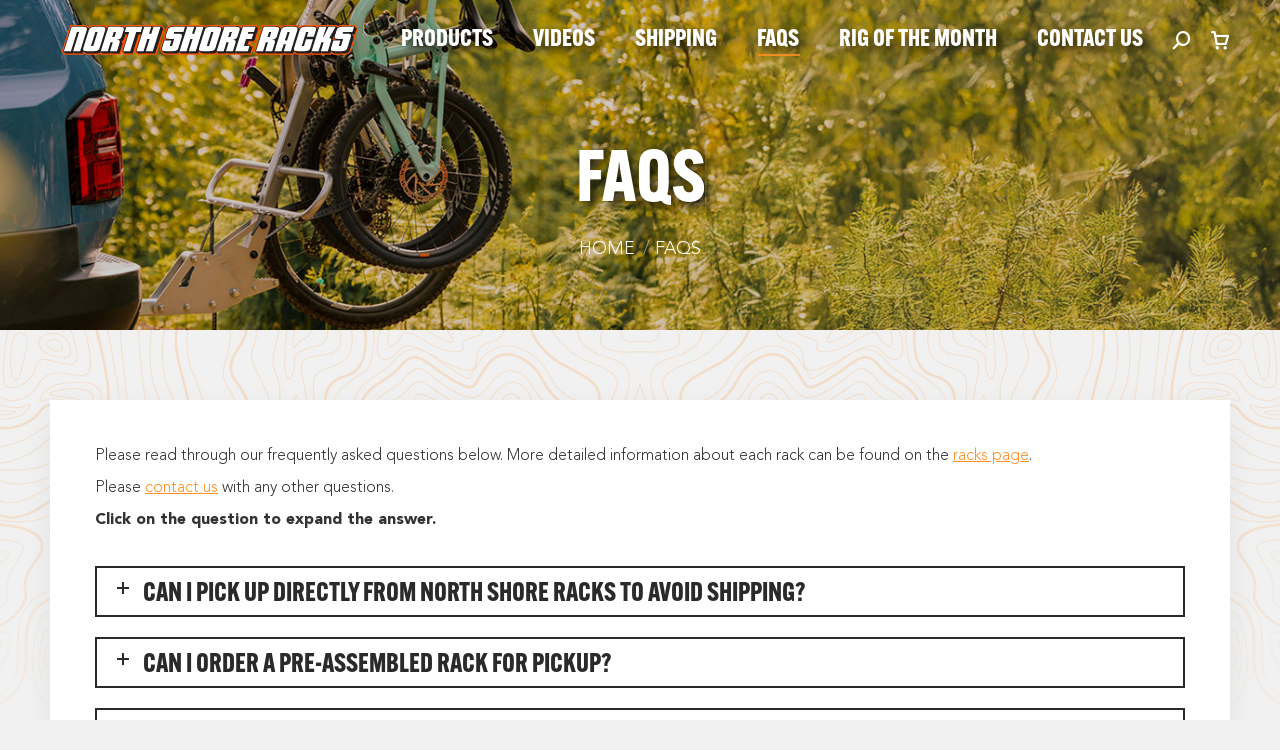

--- FILE ---
content_type: text/html; charset=UTF-8
request_url: https://northshoreracks.com/faqs/?v=4326ce96e26c
body_size: 18846
content:
<!DOCTYPE html>
<!--[if !(IE 6) | !(IE 7) | !(IE 8)  ]><!-->
<html lang="en-US" class="no-js">
<!--<![endif]-->
<head>
	<meta charset="UTF-8" />
		<meta name="viewport" content="width=device-width, initial-scale=1, maximum-scale=1, user-scalable=0">
		<meta name="theme-color" content="#fe9025"/>	<link rel="profile" href="https://gmpg.org/xfn/11" />
	<meta name='robots' content='index, follow, max-image-preview:large, max-snippet:-1, max-video-preview:-1' />

	<!-- This site is optimized with the Yoast SEO plugin v20.8 - https://yoast.com/wordpress/plugins/seo/ -->
	<title>Frequently Asked Questions | North Shore Racks</title>
	<meta name="description" content="Please read through our frequently asked questions and contact us directly with any other inquiries." />
	<link rel="canonical" href="https://northshoreracks.com/faqs/" />
	<meta property="og:locale" content="en_US" />
	<meta property="og:type" content="article" />
	<meta property="og:title" content="Frequently Asked Questions | North Shore Racks" />
	<meta property="og:description" content="Please read through our frequently asked questions and contact us directly with any other inquiries." />
	<meta property="og:url" content="https://northshoreracks.com/faqs/" />
	<meta property="og:site_name" content="North Shore Racks" />
	<meta property="article:publisher" content="https://www.facebook.com/NorthShoreRacks/" />
	<meta property="article:modified_time" content="2025-08-01T20:48:28+00:00" />
	<meta name="twitter:card" content="summary_large_image" />
	<meta name="twitter:label1" content="Est. reading time" />
	<meta name="twitter:data1" content="5 minutes" />
	<script type="application/ld+json" class="yoast-schema-graph">{"@context":"https://schema.org","@graph":[{"@type":"WebPage","@id":"https://northshoreracks.com/faqs/","url":"https://northshoreracks.com/faqs/","name":"Frequently Asked Questions | North Shore Racks","isPartOf":{"@id":"https://northshoreracks.com/#website"},"datePublished":"2018-10-17T11:24:19+00:00","dateModified":"2025-08-01T20:48:28+00:00","description":"Please read through our frequently asked questions and contact us directly with any other inquiries.","breadcrumb":{"@id":"https://northshoreracks.com/faqs/#breadcrumb"},"inLanguage":"en-US","potentialAction":[{"@type":"ReadAction","target":["https://northshoreracks.com/faqs/"]}]},{"@type":"BreadcrumbList","@id":"https://northshoreracks.com/faqs/#breadcrumb","itemListElement":[{"@type":"ListItem","position":1,"name":"Home","item":"https://northshoreracks.com/"},{"@type":"ListItem","position":2,"name":"FAQs"}]},{"@type":"WebSite","@id":"https://northshoreracks.com/#website","url":"https://northshoreracks.com/","name":"North Shore Racks","description":"","publisher":{"@id":"https://northshoreracks.com/#organization"},"potentialAction":[{"@type":"SearchAction","target":{"@type":"EntryPoint","urlTemplate":"https://northshoreracks.com/?s={search_term_string}"},"query-input":"required name=search_term_string"}],"inLanguage":"en-US"},{"@type":"Organization","@id":"https://northshoreracks.com/#organization","name":"North Shore Racks","url":"https://northshoreracks.com/","logo":{"@type":"ImageObject","inLanguage":"en-US","@id":"https://northshoreracks.com/#/schema/logo/image/","url":"https://northshoreracks.com/wp-content/uploads/2019/03/NSR_Email_Header.png","contentUrl":"https://northshoreracks.com/wp-content/uploads/2019/03/NSR_Email_Header.png","width":600,"height":120,"caption":"North Shore Racks"},"image":{"@id":"https://northshoreracks.com/#/schema/logo/image/"},"sameAs":["https://www.facebook.com/NorthShoreRacks/","https://www.instagram.com/northshoreracks/","https://www.youtube.com/user/NorthShoreRacks"]}]}</script>
	<!-- / Yoast SEO plugin. -->


<link rel='dns-prefetch' href='//static.klaviyo.com' />
<link rel='dns-prefetch' href='//www.googletagmanager.com' />
<link rel='dns-prefetch' href='//cdnjs.cloudflare.com' />
<link rel='dns-prefetch' href='//cdn.jsdelivr.net' />
<link rel='dns-prefetch' href='//fonts.googleapis.com' />
<link rel="alternate" type="application/rss+xml" title="North Shore Racks &raquo; Feed" href="https://northshoreracks.com/feed/" />
<link rel="alternate" type="application/rss+xml" title="North Shore Racks &raquo; Comments Feed" href="https://northshoreracks.com/comments/feed/" />
<style type="text/css">.brave_popup{display:none}</style><script data-no-optimize="1"> var brave_popup_data = {}; var bravepop_emailValidation=false; var brave_popup_videos = {};  var brave_popup_formData = {};var brave_popup_adminUser = false; var brave_popup_pageInfo = {"type":"single","pageID":244,"singleType":"page"};  var bravepop_emailSuggestions={};</script>		<!-- This site uses the Google Analytics by ExactMetrics plugin v7.25.0 - Using Analytics tracking - https://www.exactmetrics.com/ -->
		<!-- Note: ExactMetrics is not currently configured on this site. The site owner needs to authenticate with Google Analytics in the ExactMetrics settings panel. -->
					<!-- No tracking code set -->
				<!-- / Google Analytics by ExactMetrics -->
		<script type="text/javascript">
window._wpemojiSettings = {"baseUrl":"https:\/\/s.w.org\/images\/core\/emoji\/14.0.0\/72x72\/","ext":".png","svgUrl":"https:\/\/s.w.org\/images\/core\/emoji\/14.0.0\/svg\/","svgExt":".svg","source":{"concatemoji":"https:\/\/northshoreracks.com\/wp-includes\/js\/wp-emoji-release.min.js?ver=6.1.1"}};
/*! This file is auto-generated */
!function(e,a,t){var n,r,o,i=a.createElement("canvas"),p=i.getContext&&i.getContext("2d");function s(e,t){var a=String.fromCharCode,e=(p.clearRect(0,0,i.width,i.height),p.fillText(a.apply(this,e),0,0),i.toDataURL());return p.clearRect(0,0,i.width,i.height),p.fillText(a.apply(this,t),0,0),e===i.toDataURL()}function c(e){var t=a.createElement("script");t.src=e,t.defer=t.type="text/javascript",a.getElementsByTagName("head")[0].appendChild(t)}for(o=Array("flag","emoji"),t.supports={everything:!0,everythingExceptFlag:!0},r=0;r<o.length;r++)t.supports[o[r]]=function(e){if(p&&p.fillText)switch(p.textBaseline="top",p.font="600 32px Arial",e){case"flag":return s([127987,65039,8205,9895,65039],[127987,65039,8203,9895,65039])?!1:!s([55356,56826,55356,56819],[55356,56826,8203,55356,56819])&&!s([55356,57332,56128,56423,56128,56418,56128,56421,56128,56430,56128,56423,56128,56447],[55356,57332,8203,56128,56423,8203,56128,56418,8203,56128,56421,8203,56128,56430,8203,56128,56423,8203,56128,56447]);case"emoji":return!s([129777,127995,8205,129778,127999],[129777,127995,8203,129778,127999])}return!1}(o[r]),t.supports.everything=t.supports.everything&&t.supports[o[r]],"flag"!==o[r]&&(t.supports.everythingExceptFlag=t.supports.everythingExceptFlag&&t.supports[o[r]]);t.supports.everythingExceptFlag=t.supports.everythingExceptFlag&&!t.supports.flag,t.DOMReady=!1,t.readyCallback=function(){t.DOMReady=!0},t.supports.everything||(n=function(){t.readyCallback()},a.addEventListener?(a.addEventListener("DOMContentLoaded",n,!1),e.addEventListener("load",n,!1)):(e.attachEvent("onload",n),a.attachEvent("onreadystatechange",function(){"complete"===a.readyState&&t.readyCallback()})),(e=t.source||{}).concatemoji?c(e.concatemoji):e.wpemoji&&e.twemoji&&(c(e.twemoji),c(e.wpemoji)))}(window,document,window._wpemojiSettings);
</script>
<style type="text/css">
img.wp-smiley,
img.emoji {
	display: inline !important;
	border: none !important;
	box-shadow: none !important;
	height: 1em !important;
	width: 1em !important;
	margin: 0 0.07em !important;
	vertical-align: -0.1em !important;
	background: none !important;
	padding: 0 !important;
}
</style>
	<link rel='stylesheet' id='font-awesome-css' href='https://northshoreracks.com/wp-content/plugins/advanced-product-labels-for-woocommerce/berocket/assets/css/font-awesome.min.css?ver=6.1.1' type='text/css' media='all' />
<link rel='stylesheet' id='berocket_products_label_style-css' href='https://northshoreracks.com/wp-content/plugins/advanced-product-labels-for-woocommerce/css/frontend.css?ver=1.2.5.2' type='text/css' media='all' />
<style id='berocket_products_label_style-inline-css' type='text/css'>

        .berocket_better_labels:before,
        .berocket_better_labels:after {
            clear: both;
            content: " ";
            display: block;
        }
        .berocket_better_labels.berocket_better_labels_image {
            position: absolute!important;
            top: 0px!important;
            bottom: 0px!important;
            left: 0px!important;
            right: 0px!important;
            pointer-events: none;
        }
        .berocket_better_labels.berocket_better_labels_image * {
            pointer-events: none;
        }
        .berocket_better_labels.berocket_better_labels_image img,
        .berocket_better_labels.berocket_better_labels_image .fa,
        .berocket_better_labels.berocket_better_labels_image .berocket_color_label,
        .berocket_better_labels.berocket_better_labels_image .berocket_image_background,
        .berocket_better_labels .berocket_better_labels_line .br_alabel,
        .berocket_better_labels .berocket_better_labels_line .br_alabel span {
            pointer-events: all;
        }
        .berocket_better_labels .berocket_color_label,
        .br_alabel .berocket_color_label {
            width: 100%;
            height: 100%;
            display: block;
        }
        .berocket_better_labels .berocket_better_labels_position_left {
            text-align:left;
            float: left;
            clear: left;
        }
        .berocket_better_labels .berocket_better_labels_position_center {
            text-align:center;
        }
        .berocket_better_labels .berocket_better_labels_position_right {
            text-align:right;
            float: right;
            clear: right;
        }
        .berocket_better_labels.berocket_better_labels_label {
            clear: both
        }
        .berocket_better_labels .berocket_better_labels_line {
            line-height: 1px;
        }
        .berocket_better_labels.berocket_better_labels_label .berocket_better_labels_line {
            clear: none;
        }
        .berocket_better_labels .berocket_better_labels_position_left .berocket_better_labels_line {
            clear: left;
        }
        .berocket_better_labels .berocket_better_labels_position_right .berocket_better_labels_line {
            clear: right;
        }
        .berocket_better_labels .berocket_better_labels_line .br_alabel {
            display: inline-block;
            position: relative;
            top: 0!important;
            left: 0!important;
            right: 0!important;
            line-height: 1px;
        }.berocket_better_labels .berocket_better_labels_position {
                display: flex;
                flex-direction: column;
            }
            .berocket_better_labels .berocket_better_labels_position.berocket_better_labels_position_left {
                align-items: start;
            }
            .berocket_better_labels .berocket_better_labels_position.berocket_better_labels_position_right {
                align-items: end;
            }
            .berocket_better_labels .berocket_better_labels_position.berocket_better_labels_position_center {
                align-items: center;
            }
            .berocket_better_labels .berocket_better_labels_position .berocket_better_labels_inline {
                display: flex;
                align-items: start;
            }
</style>
<link rel='stylesheet' id='woocommerce-multi-currency-css' href='https://northshoreracks.com/wp-content/plugins/woocommerce-multi-currency/css/woocommerce-multi-currency.min.css?ver=2.2.2' type='text/css' media='all' />
<style id='woocommerce-multi-currency-inline-css' type='text/css'>
.woocommerce-multi-currency .wmc-list-currencies .wmc-currency.wmc-active,.woocommerce-multi-currency .wmc-list-currencies .wmc-currency:hover {background: #f78080 !important;}
		.woocommerce-multi-currency .wmc-list-currencies .wmc-currency,.woocommerce-multi-currency .wmc-title, .woocommerce-multi-currency.wmc-price-switcher a {background: #212121 !important;}
		.woocommerce-multi-currency .wmc-title, .woocommerce-multi-currency .wmc-list-currencies .wmc-currency span,.woocommerce-multi-currency .wmc-list-currencies .wmc-currency a,.woocommerce-multi-currency.wmc-price-switcher a {color: #ffffff !important;}.woocommerce-multi-currency.wmc-shortcode .wmc-currency{background-color:#ffffff;color:#212121}.woocommerce-multi-currency.wmc-shortcode .wmc-currency.wmc-active,.woocommerce-multi-currency.wmc-shortcode .wmc-current-currency{background-color:#ffffff;color:#212121}.woocommerce-multi-currency.wmc-shortcode.vertical-currency-symbols-circle:not(.wmc-currency-trigger-click) .wmc-currency-wrapper:hover .wmc-sub-currency,.woocommerce-multi-currency.wmc-shortcode.vertical-currency-symbols-circle.wmc-currency-trigger-click .wmc-sub-currency{animation: height_slide 100ms;}@keyframes height_slide {0% {height: 0;} 100% {height: 100%;} }
</style>
<link rel='stylesheet' id='wc-blocks-vendors-style-css' href='https://northshoreracks.com/wp-content/plugins/woocommerce/packages/woocommerce-blocks/build/wc-blocks-vendors-style.css?ver=10.0.6' type='text/css' media='all' />
<link rel='stylesheet' id='wc-blocks-style-css' href='https://northshoreracks.com/wp-content/plugins/woocommerce/packages/woocommerce-blocks/build/wc-blocks-style.css?ver=10.0.6' type='text/css' media='all' />
<link rel='stylesheet' id='contact-form-7-css' href='https://northshoreracks.com/wp-content/plugins/contact-form-7/includes/css/styles.css?ver=5.7.7' type='text/css' media='all' />
<style id='woocommerce-inline-inline-css' type='text/css'>
.woocommerce form .form-row .required { visibility: visible; }
</style>
<link rel='stylesheet' id='wt-smart-coupon-for-woo-css' href='https://northshoreracks.com/wp-content/plugins/wt-smart-coupons-for-woocommerce/public/css/wt-smart-coupon-public.css?ver=2.2.3' type='text/css' media='all' />
<link rel='stylesheet' id='lightbox-css-css' href='https://cdnjs.cloudflare.com/ajax/libs/lightbox2/2.11.4/css/lightbox.min.css?ver=6.1.1' type='text/css' media='all' />
<link rel='stylesheet' id='the7-font-css' href='https://northshoreracks.com/wp-content/themes/dt-the7/fonts/icomoon-the7-font/icomoon-the7-font.min.css?ver=11.5.0' type='text/css' media='all' />
<link rel='stylesheet' id='sv-wc-payment-gateway-payment-form-v5_10_15-css' href='https://northshoreracks.com/wp-content/plugins/woocommerce-gateway-elavon/vendor/skyverge/wc-plugin-framework/woocommerce/payment-gateway/assets/css/frontend/sv-wc-payment-gateway-payment-form.min.css?ver=5.10.15' type='text/css' media='all' />
<link rel='stylesheet' id='js_composer_front-css' href='https://northshoreracks.com/wp-content/plugins/js_composer/assets/css/js_composer.min.css?ver=7.6' type='text/css' media='all' />
<link rel='stylesheet' id='dt-web-fonts-css' href='https://fonts.googleapis.com/css?family=Roboto:400,500,600,700%7CRoboto+Condensed:400,600,700' type='text/css' media='all' />
<link rel='stylesheet' id='dt-main-css' href='https://northshoreracks.com/wp-content/themes/dt-the7/css/main.min.css?ver=11.5.0' type='text/css' media='all' />
<style id='dt-main-inline-css' type='text/css'>
body #load {
  display: block;
  height: 100%;
  overflow: hidden;
  position: fixed;
  width: 100%;
  z-index: 9901;
  opacity: 1;
  visibility: visible;
  transition: all .35s ease-out;
}
.load-wrap {
  width: 100%;
  height: 100%;
  background-position: center center;
  background-repeat: no-repeat;
  text-align: center;
  display: -ms-flexbox;
  display: -ms-flex;
  display: flex;
  -ms-align-items: center;
  -ms-flex-align: center;
  align-items: center;
  -ms-flex-flow: column wrap;
  flex-flow: column wrap;
  -ms-flex-pack: center;
  -ms-justify-content: center;
  justify-content: center;
}
.load-wrap > svg {
  position: absolute;
  top: 50%;
  left: 50%;
  transform: translate(-50%,-50%);
}
#load {
  background: var(--the7-elementor-beautiful-loading-bg,#ffffff);
  --the7-beautiful-spinner-color2: var(--the7-beautiful-spinner-color,#fe9025);
}

</style>
<link rel='stylesheet' id='the7-custom-scrollbar-css' href='https://northshoreracks.com/wp-content/themes/dt-the7/lib/custom-scrollbar/custom-scrollbar.min.css?ver=11.5.0' type='text/css' media='all' />
<link rel='stylesheet' id='the7-wpbakery-css' href='https://northshoreracks.com/wp-content/themes/dt-the7/css/wpbakery.min.css?ver=11.5.0' type='text/css' media='all' />
<link rel='stylesheet' id='the7-css-vars-css' href='https://northshoreracks.com/wp-content/uploads/the7-css/css-vars.css?ver=508fead85092' type='text/css' media='all' />
<link rel='stylesheet' id='dt-custom-css' href='https://northshoreracks.com/wp-content/uploads/the7-css/custom.css?ver=508fead85092' type='text/css' media='all' />
<link rel='stylesheet' id='wc-dt-custom-css' href='https://northshoreracks.com/wp-content/uploads/the7-css/compatibility/wc-dt-custom.css?ver=508fead85092' type='text/css' media='all' />
<link rel='stylesheet' id='dt-media-css' href='https://northshoreracks.com/wp-content/uploads/the7-css/media.css?ver=508fead85092' type='text/css' media='all' />
<link rel='stylesheet' id='the7-mega-menu-css' href='https://northshoreracks.com/wp-content/uploads/the7-css/mega-menu.css?ver=508fead85092' type='text/css' media='all' />
<link rel='stylesheet' id='the7-elements-css' href='https://northshoreracks.com/wp-content/uploads/the7-css/post-type-dynamic.css?ver=508fead85092' type='text/css' media='all' />
<link rel='stylesheet' id='style-css' href='https://northshoreracks.com/wp-content/themes/inspired/style.css?ver=11.5.0' type='text/css' media='all' />
<link rel='stylesheet' id='fancybox-css' href='https://cdn.jsdelivr.net/npm/@fancyapps/ui@4.0/dist/fancybox.css?ver=6.1.1' type='text/css' media='all' />
<link rel='stylesheet' id='slick-css' href='//cdn.jsdelivr.net/npm/slick-carousel@1.8.1/slick/slick.css?ver=6.1.1' type='text/css' media='all' />
<link rel='stylesheet' id='slick-theme-css' href='//cdn.jsdelivr.net/npm/slick-carousel@1.8.1/slick/slick-theme.css?ver=6.1.1' type='text/css' media='all' />
<link rel='stylesheet' id='inspired-css' href='https://northshoreracks.com/wp-content/themes/inspired/css/inspired.css?ver=20250801222357' type='text/css' media='all' />
<script type='text/javascript' src='https://northshoreracks.com/wp-includes/js/jquery/jquery.min.js?ver=3.6.1' id='jquery-core-js'></script>
<script type='text/javascript' src='https://northshoreracks.com/wp-includes/js/jquery/jquery-migrate.min.js?ver=3.3.2' id='jquery-migrate-js'></script>
<script type='text/javascript' id='woocommerce-multi-currency-js-extra'>
/* <![CDATA[ */
var wooMultiCurrencyParams = {"enableCacheCompatible":"1","ajaxUrl":"https:\/\/northshoreracks.com\/wp-admin\/admin-ajax.php","switchByJS":"0","extra_params":[],"current_currency":"CAD"};
/* ]]> */
</script>
<script type='text/javascript' src='https://northshoreracks.com/wp-content/plugins/woocommerce-multi-currency/js/woocommerce-multi-currency.min.js?ver=2.2.2' id='woocommerce-multi-currency-js'></script>
<script type='text/javascript' id='google-analytics-opt-out-js-after'>
			var gaProperty = 'G-FLQPJ6XL8R';
			var disableStr = 'ga-disable-' + gaProperty;
			if ( document.cookie.indexOf( disableStr + '=true' ) > -1 ) {
				window[disableStr] = true;
			}
			function gaOptout() {
				document.cookie = disableStr + '=true; expires=Thu, 31 Dec 2099 23:59:59 UTC; path=/';
				window[disableStr] = true;
			}
</script>
<script type='text/javascript' src='https://www.googletagmanager.com/gtag/js?id=G-FLQPJ6XL8R' id='google-tag-manager-js'></script>
<script type='text/javascript' id='google-tag-manager-js-after'>
		window.dataLayer = window.dataLayer || [];
		function gtag(){dataLayer.push(arguments);}
		gtag('js', new Date());
		gtag('set', 'developer_id.dOGY3NW', true);

		gtag('config', 'G-FLQPJ6XL8R', {
			'allow_google_signals': true,
			'link_attribution': true,
			'anonymize_ip': true,
			'linker':{
				'domains': [],
				'allow_incoming': false,
			},
			'custom_map': {
				'dimension1': 'logged_in'
			},
			'logged_in': 'no'
		} );

		
		
</script>
<script type='text/javascript' src='https://northshoreracks.com/wp-content/plugins/woocommerce/assets/js/jquery-blockui/jquery.blockUI.min.js?ver=2.7.0-wc.7.7.2' id='jquery-blockui-js'></script>
<script type='text/javascript' id='wc-add-to-cart-js-extra'>
/* <![CDATA[ */
var wc_add_to_cart_params = {"ajax_url":"\/wp-admin\/admin-ajax.php","wc_ajax_url":"\/?wc-ajax=%%endpoint%%","i18n_view_cart":"View cart","cart_url":"https:\/\/northshoreracks.com\/cart\/","is_cart":"","cart_redirect_after_add":"yes"};
/* ]]> */
</script>
<script type='text/javascript' src='https://northshoreracks.com/wp-content/plugins/woocommerce/assets/js/frontend/add-to-cart.min.js?ver=7.7.2' id='wc-add-to-cart-js'></script>
<script type='text/javascript' id='wt-smart-coupon-for-woo-js-extra'>
/* <![CDATA[ */
var WTSmartCouponOBJ = {"ajaxurl":"https:\/\/northshoreracks.com\/wp-admin\/admin-ajax.php","wc_ajax_url":"https:\/\/northshoreracks.com\/?wc-ajax=","nonces":{"public":"9904068a59","apply_coupon":"aa63806834"},"labels":{"please_wait":"Please wait...","choose_variation":"Please choose a variation","error":"Error !!!"},"shipping_method":[],"payment_method":"","is_cart":""};
/* ]]> */
</script>
<script type='text/javascript' src='https://northshoreracks.com/wp-content/plugins/wt-smart-coupons-for-woocommerce/public/js/wt-smart-coupon-public.js?ver=2.2.3' id='wt-smart-coupon-for-woo-js'></script>
<script type='text/javascript' src='https://northshoreracks.com/wp-content/plugins/js_composer/assets/js/vendors/woocommerce-add-to-cart.js?ver=7.6' id='vc_woocommerce-add-to-cart-js-js'></script>
<script type='text/javascript' src='https://northshoreracks.com/wp-content/plugins/woocommerce/assets/js/jquery-payment/jquery.payment.min.js?ver=3.0.0-wc.7.7.2' id='jquery-payment-js'></script>
<script type='text/javascript' id='sv-wc-payment-gateway-payment-form-v5_10_15-js-extra'>
/* <![CDATA[ */
var sv_wc_payment_gateway_payment_form_params = {"card_number_missing":"Card number is missing","card_number_invalid":"Card number is invalid","card_number_digits_invalid":"Card number is invalid (only digits allowed)","card_number_length_invalid":"Card number is invalid (wrong length)","cvv_missing":"Card security code is missing","cvv_digits_invalid":"Card security code is invalid (only digits are allowed)","cvv_length_invalid":"Card security code is invalid (must be 3 or 4 digits)","card_exp_date_invalid":"Card expiration date is invalid","check_number_digits_invalid":"Check Number is invalid (only digits are allowed)","check_number_missing":"Check Number is missing","drivers_license_state_missing":"Drivers license state is missing","drivers_license_number_missing":"Drivers license number is missing","drivers_license_number_invalid":"Drivers license number is invalid","account_number_missing":"Account Number is missing","account_number_invalid":"Account Number is invalid (only digits are allowed)","account_number_length_invalid":"Account number is invalid (must be between 5 and 17 digits)","routing_number_missing":"Routing Number is missing","routing_number_digits_invalid":"Routing Number is invalid (only digits are allowed)","routing_number_length_invalid":"Routing number is invalid (must be 9 digits)"};
/* ]]> */
</script>
<script type='text/javascript' src='https://northshoreracks.com/wp-content/plugins/woocommerce-gateway-elavon/vendor/skyverge/wc-plugin-framework/woocommerce/payment-gateway/assets/dist/frontend/sv-wc-payment-gateway-payment-form.js?ver=5.10.15' id='sv-wc-payment-gateway-payment-form-v5_10_15-js'></script>
<script type='text/javascript' src='https://www.convergepay.com/hosted-payments/Checkout.js?ver=2.12.1' id='wc-elavon-checkout-js-js'></script>
<script type='text/javascript' src='https://northshoreracks.com/wp-content/plugins/woocommerce-gateway-elavon/assets/js/frontend/wc-elavon-payment-form.min.js?ver=2.12.1' id='wc-elavon-payment-form-js'></script>
<script type='text/javascript' id='dt-above-fold-js-extra'>
/* <![CDATA[ */
var dtLocal = {"themeUrl":"https:\/\/northshoreracks.com\/wp-content\/themes\/dt-the7","passText":"To view this protected post, enter the password below:","moreButtonText":{"loading":"Loading...","loadMore":"Load more"},"postID":"244","ajaxurl":"https:\/\/northshoreracks.com\/wp-admin\/admin-ajax.php","REST":{"baseUrl":"https:\/\/northshoreracks.com\/wp-json\/the7\/v1","endpoints":{"sendMail":"\/send-mail"}},"contactMessages":{"required":"One or more fields have an error. Please check and try again.","terms":"Please accept the privacy policy.","fillTheCaptchaError":"Please, fill the captcha."},"captchaSiteKey":"","ajaxNonce":"454197db89","pageData":{"type":"page","template":"page","layout":null},"themeSettings":{"smoothScroll":"off","lazyLoading":false,"desktopHeader":{"height":80},"ToggleCaptionEnabled":"disabled","ToggleCaption":"Navigation","floatingHeader":{"showAfter":140,"showMenu":true,"height":60,"logo":{"showLogo":true,"html":"<img class=\"\" src=\"https:\/\/northshoreracks.com\/wp-content\/uploads\/2025\/08\/NSR-Master.svg\"  sizes=\"1px\" alt=\"North Shore Racks\" \/>","url":"https:\/\/northshoreracks.com\/"}},"topLine":{"floatingTopLine":{"logo":{"showLogo":false,"html":""}}},"mobileHeader":{"firstSwitchPoint":1180,"secondSwitchPoint":778,"firstSwitchPointHeight":80,"secondSwitchPointHeight":60,"mobileToggleCaptionEnabled":"disabled","mobileToggleCaption":"Menu"},"stickyMobileHeaderFirstSwitch":{"logo":{"html":"<img class=\"\" src=\"https:\/\/northshoreracks.com\/wp-content\/uploads\/2025\/08\/NSR-Master.svg\"  sizes=\"1px\" alt=\"North Shore Racks\" \/>"}},"stickyMobileHeaderSecondSwitch":{"logo":{"html":"<img class=\"\" src=\"https:\/\/northshoreracks.com\/wp-content\/uploads\/2025\/08\/NSR-Master.svg\"  sizes=\"1px\" alt=\"North Shore Racks\" \/>"}},"sidebar":{"switchPoint":990},"boxedWidth":"1340px"},"VCMobileScreenWidth":"768","wcCartFragmentHash":"f839537e54c4eaa9013a4ae726a316ff"};
var dtShare = {"shareButtonText":{"facebook":"Share on Facebook","twitter":"Tweet","pinterest":"Pin it","linkedin":"Share on Linkedin","whatsapp":"Share on Whatsapp"},"overlayOpacity":"85"};
/* ]]> */
</script>
<script type='text/javascript' src='https://northshoreracks.com/wp-content/themes/dt-the7/js/above-the-fold.min.js?ver=11.5.0' id='dt-above-fold-js'></script>
<script type='text/javascript' src='https://northshoreracks.com/wp-content/themes/dt-the7/js/compatibility/woocommerce/woocommerce.min.js?ver=11.5.0' id='dt-woocommerce-js'></script>

<!-- Google tag (gtag.js) snippet added by Site Kit -->

<!-- Google Analytics snippet added by Site Kit -->
<script type='text/javascript' src='https://www.googletagmanager.com/gtag/js?id=GT-TBW2L36' id='google_gtagjs-js' async></script>
<script type='text/javascript' id='google_gtagjs-js-after'>
window.dataLayer = window.dataLayer || [];function gtag(){dataLayer.push(arguments);}
gtag("set","linker",{"domains":["northshoreracks.com"]});
gtag("js", new Date());
gtag("set", "developer_id.dZTNiMT", true);
gtag("config", "GT-TBW2L36");
</script>

<!-- End Google tag (gtag.js) snippet added by Site Kit -->
<script type='text/javascript' id='wc-settings-dep-in-header-js-after'>
console.warn( "Scripts that have a dependency on [wc-settings, wc-blocks-checkout] must be loaded in the footer, klaviyo-klaviyo-checkout-block-editor-script was registered to load in the header, but has been switched to load in the footer instead. See https://github.com/woocommerce/woocommerce-gutenberg-products-block/pull/5059" );
console.warn( "Scripts that have a dependency on [wc-settings, wc-blocks-checkout] must be loaded in the footer, klaviyo-klaviyo-checkout-block-view-script was registered to load in the header, but has been switched to load in the footer instead. See https://github.com/woocommerce/woocommerce-gutenberg-products-block/pull/5059" );
</script>
<script type='text/javascript' src='https://cdn.jsdelivr.net/npm/@fancyapps/ui@4.0/dist/fancybox.umd.js?ver=6.1.1' id='fancybox-js'></script>
<script type='text/javascript' src='//cdn.jsdelivr.net/npm/slick-carousel@1.8.1/slick/slick.min.js?ver=6.1.1' id='slick-js'></script>
<script type='text/javascript' src='https://northshoreracks.com/wp-content/themes/inspired/js/inspired.js?ver=11:16:13' id='inspired-js'></script>
<script type='text/javascript' id='woocommerce-multi-currency-switcher-js-extra'>
/* <![CDATA[ */
var _woocommerce_multi_currency_params = {"use_session":"0","do_not_reload_page":"","ajax_url":"https:\/\/northshoreracks.com\/wp-admin\/admin-ajax.php","posts_submit":"0","switch_by_js":""};
/* ]]> */
</script>
<script type='text/javascript' src='https://northshoreracks.com/wp-content/plugins/woocommerce-multi-currency/js/woocommerce-multi-currency-switcher.min.js?ver=2.2.2' id='woocommerce-multi-currency-switcher-js'></script>
<script></script><link rel="https://api.w.org/" href="https://northshoreracks.com/wp-json/" /><link rel="alternate" type="application/json" href="https://northshoreracks.com/wp-json/wp/v2/pages/244" /><link rel="EditURI" type="application/rsd+xml" title="RSD" href="https://northshoreracks.com/xmlrpc.php?rsd" />
<link rel="wlwmanifest" type="application/wlwmanifest+xml" href="https://northshoreracks.com/wp-includes/wlwmanifest.xml" />
<meta name="generator" content="WordPress 6.1.1" />
<meta name="generator" content="WooCommerce 7.7.2" />
<link rel='shortlink' href='https://northshoreracks.com/?p=244' />
<link rel="alternate" type="application/json+oembed" href="https://northshoreracks.com/wp-json/oembed/1.0/embed?url=https%3A%2F%2Fnorthshoreracks.com%2Ffaqs%2F" />
<link rel="alternate" type="text/xml+oembed" href="https://northshoreracks.com/wp-json/oembed/1.0/embed?url=https%3A%2F%2Fnorthshoreracks.com%2Ffaqs%2F&#038;format=xml" />
<style>.product .images {position: relative;}</style><meta name="generator" content="Site Kit by Google 1.137.0" /><meta name="google-site-verification" content="JSM76BOUdH5xu7aRllI9xX3F_iuZtaBWyp5G99V1hnk" />
<script>  var el_i13_login_captcha=null; var el_i13_register_captcha=null; </script><!-- Google site verification - Google Listings & Ads -->
<meta name="google-site-verification" content="8bpx8a3FAdOI73p7CXWQEx296DdjKZUPbPqoM0eiJGk" />
	<noscript><style>.woocommerce-product-gallery{ opacity: 1 !important; }</style></noscript>
				<script  type="text/javascript">
				!function(f,b,e,v,n,t,s){if(f.fbq)return;n=f.fbq=function(){n.callMethod?
					n.callMethod.apply(n,arguments):n.queue.push(arguments)};if(!f._fbq)f._fbq=n;
					n.push=n;n.loaded=!0;n.version='2.0';n.queue=[];t=b.createElement(e);t.async=!0;
					t.src=v;s=b.getElementsByTagName(e)[0];s.parentNode.insertBefore(t,s)}(window,
					document,'script','https://connect.facebook.net/en_US/fbevents.js');
			</script>
			<!-- WooCommerce Facebook Integration Begin -->
			<script  type="text/javascript">

				fbq('init', '928847761746604', {}, {
    "agent": "woocommerce-7.7.2-3.0.26"
});

				fbq( 'track', 'PageView', {
    "source": "woocommerce",
    "version": "7.7.2",
    "pluginVersion": "3.0.26"
} );

				document.addEventListener( 'DOMContentLoaded', function() {
					jQuery && jQuery( function( $ ) {
						// Insert placeholder for events injected when a product is added to the cart through AJAX.
						$( document.body ).append( '<div class=\"wc-facebook-pixel-event-placeholder\"></div>' );
					} );
				}, false );

			</script>
			<!-- WooCommerce Facebook Integration End -->
			<meta name="generator" content="Powered by WPBakery Page Builder - drag and drop page builder for WordPress."/>
<script type="text/javascript" id="the7-loader-script">
document.addEventListener("DOMContentLoaded", function(event) {
	var load = document.getElementById("load");
	if(!load.classList.contains('loader-removed')){
		var removeLoading = setTimeout(function() {
			load.className += " loader-removed";
		}, 300);
	}
});
</script>
		<link rel="icon" href="https://northshoreracks.com/wp-content/uploads/2021/01/favicon@1x.png" type="image/png" sizes="16x16"/><link rel="icon" href="https://northshoreracks.com/wp-content/uploads/2021/01/favicon@2x.png" type="image/png" sizes="32x32"/>		<style type="text/css" id="wp-custom-css">
			/*Hides Klaviyo Popup

.needsclick  {
	display:none!important;
}

*/

/*Hides Test Product*/
div[data-post-id="30650"] {
  display: none !important;
}



/* - HIDES ORIGINAL PRICE FOR SALE PRODUCTS, 
 * -ADDS "SALE PRICE: " BEFORE PRICE. 
 * CHANGES FONT COLOR.
 * When disabled, Woocommerce default Strikethrough Sale text will show
 * */


ins .amount::before {
  content: 'SALE PRICE: ';
	color: #fe9025; 
	
}

.subtitle-text {
	display: none!important;
}

.sale .woocommerce-Price-amount bdi {
	color:#fe8f24;
}


/*Changes color of sale price*/

.wmc-cache-pid del{
display:none;
}

div.wf-cell.visible.shown[data-post-id="22514"] span.woocommerce-Price-amount.amount bdi
 {
    font-weight: 700;
    color: #fe9225;
}

div.wf-cell.visible.shown[data-post-id="22479"] span del .woocommerce-Price-amount.amount bdi {
    font-weight: 400;
    color: #000!important;
}

div.wf-cell.visible.shown[data-post-id="22514"] span del .woocommerce-Price-amount.amount bdi {
    font-weight: 400;
    color: #000!important;
}
/*End of Sale Price Color Change*/



/*When Enabled, Removes Default Sale Badge*/

.woocommerce .product .onsale {
	display: none!important;
	opacity: 0%!important;
}



/*When Enabled, Posistions Black Friday Custom Sale Badges*/
.berocket_better_labels_position, .berocket_better_labels_line, .berocket_better_labels_inline, .br_alabel, .berocket-label-user-image {
	width: 100%!important;
	height: 100%!important;
	pointer-events: none!important;
	z-index: 0;
}


/*Feb Promotion Header Overrides*/
.page-id-27238 .page-title.solid-bg.bg-img-enabled, 
.page-id-27358 .page-title.solid-bg.bg-img-enabled
{
	background-image: url(https://northshoreracks.com/wp-content/uploads/2024/02/upgrade-rack-banner.png)!important;
	background-color: #000!important;
		background-position: center bottom!important; 
	background-size: contain;
	background-repeat: repeat-x;
}
.page-id-27238 .page-title-breadcrumbs, .page-id-27358 .page-title-breadcrumbs {
		display: none;
	}
/*END.  Feb Promotion Header Overrides*/

/*turns racks category page into 2-col instead of 3*/
@media (min-width: 753px) {
.term-racks .wc-grid.resize-by-browser-width .dt-css-grid {
	grid-template-columns: repeat(2, 1fr);
}
}

body.post-type-archive-product .dt-css-grid .wf-cell:last-child {
  display: none !important;
}

		</style>
		<noscript><style> .wpb_animate_when_almost_visible { opacity: 1; }</style></noscript><style id='the7-custom-inline-css' type='text/css'>
/* When enabled, removes default "Sale" badge.


.woocommerce .product span.onsale {
	display: none;
}
*/
</style>
</head>
<body id="the7-body" class="page-template page-template-template-content-box page-template-template-content-box-php page page-id-244 wp-embed-responsive theme-dt-the7 the7-core-ver-2.7.5 woocommerce-multi-currency-CAD woocommerce-no-js wpb-wiz-zoom-type-window wpb-wiz-disable-main-zoom transparent dt-responsive-on right-mobile-menu-close-icon ouside-menu-close-icon mobile-hamburger-close-bg-enable mobile-hamburger-close-bg-hover-enable  rotate-medium-mobile-menu-close-icon fade-medium-menu-close-icon srcset-enabled btn-flat custom-btn-color custom-btn-hover-color phantom-fade phantom-shadow-decoration phantom-main-logo-on sticky-mobile-header top-header first-switch-logo-left first-switch-menu-right second-switch-logo-left second-switch-menu-right right-mobile-menu layzr-loading-on popup-message-style the7-ver-11.5.0 wpb-js-composer js-comp-ver-7.6 vc_responsive">
<!-- The7 11.5.0 -->
<div id="load" class="spinner-loader">
	<div class="load-wrap"><style type="text/css">
    [class*="the7-spinner-animate-"]{
        animation: spinner-animation 1s cubic-bezier(1,1,1,1) infinite;
        x:46.5px;
        y:40px;
        width:7px;
        height:20px;
        fill:var(--the7-beautiful-spinner-color2);
        opacity: 0.2;
    }
    .the7-spinner-animate-2{
        animation-delay: 0.083s;
    }
    .the7-spinner-animate-3{
        animation-delay: 0.166s;
    }
    .the7-spinner-animate-4{
         animation-delay: 0.25s;
    }
    .the7-spinner-animate-5{
         animation-delay: 0.33s;
    }
    .the7-spinner-animate-6{
         animation-delay: 0.416s;
    }
    .the7-spinner-animate-7{
         animation-delay: 0.5s;
    }
    .the7-spinner-animate-8{
         animation-delay: 0.58s;
    }
    .the7-spinner-animate-9{
         animation-delay: 0.666s;
    }
    .the7-spinner-animate-10{
         animation-delay: 0.75s;
    }
    .the7-spinner-animate-11{
        animation-delay: 0.83s;
    }
    .the7-spinner-animate-12{
        animation-delay: 0.916s;
    }
    @keyframes spinner-animation{
        from {
            opacity: 1;
        }
        to{
            opacity: 0;
        }
    }
</style>
<svg width="75px" height="75px" xmlns="http://www.w3.org/2000/svg" viewBox="0 0 100 100" preserveAspectRatio="xMidYMid">
	<rect class="the7-spinner-animate-1" rx="5" ry="5" transform="rotate(0 50 50) translate(0 -30)"></rect>
	<rect class="the7-spinner-animate-2" rx="5" ry="5" transform="rotate(30 50 50) translate(0 -30)"></rect>
	<rect class="the7-spinner-animate-3" rx="5" ry="5" transform="rotate(60 50 50) translate(0 -30)"></rect>
	<rect class="the7-spinner-animate-4" rx="5" ry="5" transform="rotate(90 50 50) translate(0 -30)"></rect>
	<rect class="the7-spinner-animate-5" rx="5" ry="5" transform="rotate(120 50 50) translate(0 -30)"></rect>
	<rect class="the7-spinner-animate-6" rx="5" ry="5" transform="rotate(150 50 50) translate(0 -30)"></rect>
	<rect class="the7-spinner-animate-7" rx="5" ry="5" transform="rotate(180 50 50) translate(0 -30)"></rect>
	<rect class="the7-spinner-animate-8" rx="5" ry="5" transform="rotate(210 50 50) translate(0 -30)"></rect>
	<rect class="the7-spinner-animate-9" rx="5" ry="5" transform="rotate(240 50 50) translate(0 -30)"></rect>
	<rect class="the7-spinner-animate-10" rx="5" ry="5" transform="rotate(270 50 50) translate(0 -30)"></rect>
	<rect class="the7-spinner-animate-11" rx="5" ry="5" transform="rotate(300 50 50) translate(0 -30)"></rect>
	<rect class="the7-spinner-animate-12" rx="5" ry="5" transform="rotate(330 50 50) translate(0 -30)"></rect>
</svg></div>
</div>
<div id="page" >
	<a class="skip-link screen-reader-text" href="#content">Skip to content</a>

<div class="masthead inline-header center widgets full-height full-width shadow-decoration shadow-mobile-header-decoration small-mobile-menu-icon dt-parent-menu-clickable show-sub-menu-on-hover"  role="banner">

	<div class="top-bar line-content top-bar-empty top-bar-line-hide">
	<div class="top-bar-bg" ></div>
	<div class="mini-widgets left-widgets"></div><div class="mini-widgets right-widgets"></div></div>

	<header class="header-bar">

		<div class="branding">
	<div id="site-title" class="assistive-text">North Shore Racks</div>
	<div id="site-description" class="assistive-text"></div>
	<a class="same-logo" href="https://northshoreracks.com/"><img class="" src="https://northshoreracks.com/wp-content/uploads/2025/08/NSR-Master.svg"  sizes="1px" alt="North Shore Racks" /></a></div>

		<ul id="primary-menu" class="main-nav underline-decoration l-to-r-line outside-item-remove-margin"><li class="menu-item menu-item-type-post_type menu-item-object-page menu-item-19442 first depth-0"><a href='https://northshoreracks.com/products/' data-level='1'><span class="menu-item-text"><span class="menu-text">Products</span></span></a></li> <li class="menu-item menu-item-type-post_type menu-item-object-page menu-item-19445 depth-0"><a href='https://northshoreracks.com/videos/' data-level='1'><span class="menu-item-text"><span class="menu-text">Videos</span></span></a></li> <li class="menu-item menu-item-type-post_type menu-item-object-page menu-item-has-children menu-item-19446 has-children depth-0"><a href='https://northshoreracks.com/shipping/' data-level='1'><span class="menu-item-text"><span class="menu-text">Shipping</span></span></a><ul class="sub-nav hover-style-bg level-arrows-on"><li class="menu-item menu-item-type-post_type menu-item-object-page menu-item-19469 first depth-1"><a href='https://northshoreracks.com/shipping/' data-level='2'><span class="menu-item-text"><span class="menu-text">Shipping Rates &#038; Delivery</span></span></a></li> <li class="menu-item menu-item-type-post_type menu-item-object-page menu-item-19461 depth-1"><a href='https://northshoreracks.com/local-pickup/' data-level='2'><span class="menu-item-text"><span class="menu-text">Local Pickup</span></span></a></li> <li class="menu-item menu-item-type-post_type menu-item-object-page menu-item-19462 depth-1"><a href='https://northshoreracks.com/returns-refunds/' data-level='2'><span class="menu-item-text"><span class="menu-text">Returns &#038; Refunds</span></span></a></li> </ul></li> <li class="menu-item menu-item-type-post_type menu-item-object-page current-menu-item page_item page-item-244 current_page_item menu-item-has-children menu-item-19447 act has-children depth-0"><a href='https://northshoreracks.com/faqs/' data-level='1'><span class="menu-item-text"><span class="menu-text">FAQs</span></span></a><ul class="sub-nav hover-style-bg level-arrows-on"><li class="menu-item menu-item-type-post_type menu-item-object-page menu-item-19459 first depth-1"><a href='https://northshoreracks.com/bike-fitment/' data-level='2'><span class="menu-item-text"><span class="menu-text">Bike Fitment</span></span></a></li> <li class="menu-item menu-item-type-post_type menu-item-object-page menu-item-19460 depth-1"><a href='https://northshoreracks.com/caring-for-your-rack/' data-level='2'><span class="menu-item-text"><span class="menu-text">Caring For Your Rack</span></span></a></li> <li class="menu-item menu-item-type-post_type menu-item-object-page menu-item-19463 depth-1"><a href='https://northshoreracks.com/warranty/' data-level='2'><span class="menu-item-text"><span class="menu-text">Warranty</span></span></a></li> </ul></li> <li class="menu-item menu-item-type-post_type_archive menu-item-object-rotm menu-item-26644 depth-0"><a href='https://northshoreracks.com/rotm/' data-level='1'><span class="menu-item-text"><span class="menu-text">Rig of the Month</span></span></a></li> <li class="menu-item menu-item-type-post_type menu-item-object-page menu-item-19448 last depth-0"><a href='https://northshoreracks.com/contact-us/' data-level='1'><span class="menu-item-text"><span class="menu-text">Contact Us</span></span></a></li> </ul>
		<div class="mini-widgets"><div class="mini-search show-on-desktop near-logo-first-switch near-logo-second-switch popup-search custom-icon"><form class="searchform mini-widget-searchform" role="search" method="get" action="https://northshoreracks.com/">

	<div class="screen-reader-text">Search:</div>

	
		<a href="" class="submit text-disable"><i class=" mw-icon icomoon-the7-font-icon-gallery-011-2"></i></a>
		<div class="popup-search-wrap">
			<input type="text" class="field searchform-s" name="s" value="" placeholder="Type and hit enter …" title="Search form"/>
			<a href="" class="search-icon"><i class="the7-mw-icon-search-bold"></i></a>
		</div>

			<input type="submit" class="assistive-text searchsubmit" value="Go!"/>
</form>
</div><div class="show-on-desktop near-logo-first-switch near-logo-second-switch">
<div class="wc-shopping-cart shopping-cart text-disable round-counter-style show-sub-cart" data-cart-hash="f839537e54c4eaa9013a4ae726a316ff">

	<a class="wc-ico-cart text-disable round-counter-style show-sub-cart" href="https://northshoreracks.com/cart/"><i class="icomoon-the7-font-the7-cart-07"></i>&nbsp;<span class="counter hide-if-empty hidden">0</span></a>

	<div class="shopping-cart-wrap">
		<div class="shopping-cart-inner">
			
						<p class="buttons top-position">
				<a href="https://northshoreracks.com/cart/" class="button view-cart">View Cart</a><a href="https://northshoreracks.com/checkout/" class="button checkout">Checkout</a>			</p>

						<ul class="cart_list product_list_widget empty">
				<li>No products in the cart.</li>			</ul>
			<div class="shopping-cart-bottom" style="display: none">
				<p class="total">
					<strong>Subtotal:</strong> <span class="woocommerce-Price-amount amount"><bdi>$0.00 CAD</bdi></span>				</p>
				<p class="buttons">
					<a href="https://northshoreracks.com/cart/" class="button view-cart">View Cart</a><a href="https://northshoreracks.com/checkout/" class="button checkout">Checkout</a>				</p>
			</div>
					</div>
	</div>

</div>
</div></div>
	</header>

</div>
<div role="navigation" class="dt-mobile-header mobile-menu-show-divider">
	<div class="dt-close-mobile-menu-icon"><div class="close-line-wrap"><span class="close-line"></span><span class="close-line"></span><span class="close-line"></span></div></div>	<ul id="mobile-menu" class="mobile-main-nav">
		<li class="menu-item menu-item-type-post_type menu-item-object-page menu-item-19442 first depth-0"><a href='https://northshoreracks.com/products/' data-level='1'><span class="menu-item-text"><span class="menu-text">Products</span></span></a></li> <li class="menu-item menu-item-type-post_type menu-item-object-page menu-item-19445 depth-0"><a href='https://northshoreracks.com/videos/' data-level='1'><span class="menu-item-text"><span class="menu-text">Videos</span></span></a></li> <li class="menu-item menu-item-type-post_type menu-item-object-page menu-item-has-children menu-item-19446 has-children depth-0"><a href='https://northshoreracks.com/shipping/' data-level='1'><span class="menu-item-text"><span class="menu-text">Shipping</span></span></a><ul class="sub-nav hover-style-bg level-arrows-on"><li class="menu-item menu-item-type-post_type menu-item-object-page menu-item-19469 first depth-1"><a href='https://northshoreracks.com/shipping/' data-level='2'><span class="menu-item-text"><span class="menu-text">Shipping Rates &#038; Delivery</span></span></a></li> <li class="menu-item menu-item-type-post_type menu-item-object-page menu-item-19461 depth-1"><a href='https://northshoreracks.com/local-pickup/' data-level='2'><span class="menu-item-text"><span class="menu-text">Local Pickup</span></span></a></li> <li class="menu-item menu-item-type-post_type menu-item-object-page menu-item-19462 depth-1"><a href='https://northshoreracks.com/returns-refunds/' data-level='2'><span class="menu-item-text"><span class="menu-text">Returns &#038; Refunds</span></span></a></li> </ul></li> <li class="menu-item menu-item-type-post_type menu-item-object-page current-menu-item page_item page-item-244 current_page_item menu-item-has-children menu-item-19447 act has-children depth-0"><a href='https://northshoreracks.com/faqs/' data-level='1'><span class="menu-item-text"><span class="menu-text">FAQs</span></span></a><ul class="sub-nav hover-style-bg level-arrows-on"><li class="menu-item menu-item-type-post_type menu-item-object-page menu-item-19459 first depth-1"><a href='https://northshoreracks.com/bike-fitment/' data-level='2'><span class="menu-item-text"><span class="menu-text">Bike Fitment</span></span></a></li> <li class="menu-item menu-item-type-post_type menu-item-object-page menu-item-19460 depth-1"><a href='https://northshoreracks.com/caring-for-your-rack/' data-level='2'><span class="menu-item-text"><span class="menu-text">Caring For Your Rack</span></span></a></li> <li class="menu-item menu-item-type-post_type menu-item-object-page menu-item-19463 depth-1"><a href='https://northshoreracks.com/warranty/' data-level='2'><span class="menu-item-text"><span class="menu-text">Warranty</span></span></a></li> </ul></li> <li class="menu-item menu-item-type-post_type_archive menu-item-object-rotm menu-item-26644 depth-0"><a href='https://northshoreracks.com/rotm/' data-level='1'><span class="menu-item-text"><span class="menu-text">Rig of the Month</span></span></a></li> <li class="menu-item menu-item-type-post_type menu-item-object-page menu-item-19448 last depth-0"><a href='https://northshoreracks.com/contact-us/' data-level='1'><span class="menu-item-text"><span class="menu-text">Contact Us</span></span></a></li> 	</ul>
	<div class='mobile-mini-widgets-in-menu'></div>
</div>

		<div class="page-title title-center solid-bg breadcrumbs-mobile-off page-title-responsive-enabled bg-img-enabled" data-prlx-speed=".5">
			<div class="wf-wrap">

				<div class="page-title-head hgroup"><h1 >FAQs</h1></div><div class="page-title-breadcrumbs"><div class="assistive-text">You are here:</div><ol class="breadcrumbs text-small" itemscope itemtype="https://schema.org/BreadcrumbList"><li itemprop="itemListElement" itemscope itemtype="https://schema.org/ListItem"><a itemprop="item" href="https://northshoreracks.com/" title="Home"><span itemprop="name">Home</span></a><meta itemprop="position" content="1" /></li><li class="current" itemprop="itemListElement" itemscope itemtype="https://schema.org/ListItem"><span itemprop="name">FAQs</span><meta itemprop="position" content="2" /></li></ol></div>			</div>
		</div>

		

<div id="main" class="sidebar-none sidebar-divider-vertical">

	
	<div class="main-gradient"></div>
	<div class="wf-wrap">
	<div class="wf-container-main">

	

	
	<div id="content" class="content" role="main">
		<div class="content-box">
			
			<div class="wpb-content-wrapper"><div class="vc_row wpb_row vc_row-fluid"><div class="wpb_column vc_column_container vc_col-sm-12"><div class="vc_column-inner"><div class="wpb_wrapper">
	<div class="wpb_text_column wpb_content_element " >
		<div class="wpb_wrapper">
			<p>Please read through our frequently asked questions below. More detailed information about each rack can be found on the <a href="/product-category/racks/">racks page</a>.</p>
<p>Please <a href="/contact-us/">contact us</a> with any other questions.</p>
<p><strong>Click on the question to expand the answer.</strong></p>

		</div>
	</div>
<div class="vc_tta-container" data-vc-action="collapseAll"><div class="vc_general vc_tta vc_tta-accordion vc_tta-color-black vc_tta-style-outline vc_tta-shape-square vc_tta-o-shape-group vc_tta-gap-20 vc_tta-controls-align-default vc_tta-o-no-fill vc_tta-o-all-clickable"><div class="vc_tta-panels-container"><div class="vc_tta-panels"><div class="vc_tta-panel" id="1610751954894-cd967a8a-894e" data-vc-content=".vc_tta-panel-body"><div class="vc_tta-panel-heading"><h4 class="vc_tta-panel-title vc_tta-controls-icon-position-left"><a href="#1610751954894-cd967a8a-894e" data-vc-accordion data-vc-container=".vc_tta-container"><span class="vc_tta-title-text">Can I pick up directly from North Shore Racks to avoid shipping?</span><i class="vc_tta-controls-icon vc_tta-controls-icon-plus"></i></a></h4></div><div class="vc_tta-panel-body">
	<div class="wpb_text_column wpb_content_element " >
		<div class="wpb_wrapper">
			<p>Yes. Once you enter your billing information, there is an option to select “Local pickup in North Vancouver”. This will remove the shipping charges. All pickups are by appointment only. Please <a href="https://northshoreracks.com/contact-us/">contact us</a> to arrange pickup.</p>

		</div>
	</div>
</div></div><div class="vc_tta-panel" id="1610751954917-e073f2bc-ecbb" data-vc-content=".vc_tta-panel-body"><div class="vc_tta-panel-heading"><h4 class="vc_tta-panel-title vc_tta-controls-icon-position-left"><a href="#1610751954917-e073f2bc-ecbb" data-vc-accordion data-vc-container=".vc_tta-container"><span class="vc_tta-title-text">Can I order a pre-assembled rack for pickup?</span><i class="vc_tta-controls-icon vc_tta-controls-icon-plus"></i></a></h4></div><div class="vc_tta-panel-body">
	<div class="wpb_text_column wpb_content_element " >
		<div class="wpb_wrapper">
			<p>Yes. Once you enter your billing information, you can select “Local pickup in North Vancouver with assembly” for a $75 fee. This way, North Shore Racks will install the rack for you. All pickups are by appointment only. Please <a href="https://northshoreracks.com/contact-us/">contact us</a> to arrange pickup.</p>

		</div>
	</div>
</div></div><div class="vc_tta-panel" id="1610752051080-065d5818-fd0e" data-vc-content=".vc_tta-panel-body"><div class="vc_tta-panel-heading"><h4 class="vc_tta-panel-title vc_tta-controls-icon-position-left"><a href="#1610752051080-065d5818-fd0e" data-vc-accordion data-vc-container=".vc_tta-container"><span class="vc_tta-title-text">Can I lock the rack to the vehicle?</span><i class="vc_tta-controls-icon vc_tta-controls-icon-plus"></i></a></h4></div><div class="vc_tta-panel-body">
	<div class="wpb_text_column wpb_content_element " >
		<div class="wpb_wrapper">
			<p>Yes. All 2″ receiver hitch models include a lockable anti-rattle hitch pin. This pin can be locked with a conventional 1/4″ shank padlock (not included). 1 1/4″ hitch models require a cable to lock the rack to the hitch.</p>

		</div>
	</div>
</div></div><div class="vc_tta-panel" id="1610752067885-012a6423-be9c" data-vc-content=".vc_tta-panel-body"><div class="vc_tta-panel-heading"><h4 class="vc_tta-panel-title vc_tta-controls-icon-position-left"><a href="#1610752067885-012a6423-be9c" data-vc-accordion data-vc-container=".vc_tta-container"><span class="vc_tta-title-text">How much do the racks weigh?</span><i class="vc_tta-controls-icon vc_tta-controls-icon-plus"></i></a></h4></div><div class="vc_tta-panel-body">
	<div class="wpb_text_column wpb_content_element " >
		<div class="wpb_wrapper">
			<p>NSR-2: 42lbs (120lbs carrying capacity)</p>
<p>NSR4 Gradus: 65lbs (200lbs carrying capacity)</p>
<p>NSR-4: 50lbs (200lbs carrying capacity)</p>
<p>NSR-6 Straight Mast: 69lbs (300lbs carrying capacity)</p>
<p>NSR-6: 75lbs (300lbs carrying capacity)</p>

		</div>
	</div>
</div></div><div class="vc_tta-panel" id="1610752087537-13ff4066-3174" data-vc-content=".vc_tta-panel-body"><div class="vc_tta-panel-heading"><h4 class="vc_tta-panel-title vc_tta-controls-icon-position-left"><a href="#1610752087537-13ff4066-3174" data-vc-accordion data-vc-container=".vc_tta-container"><span class="vc_tta-title-text">What kind of hitch do I need?</span><i class="vc_tta-controls-icon vc_tta-controls-icon-plus"></i></a></h4></div><div class="vc_tta-panel-body">
	<div class="wpb_text_column wpb_content_element " >
		<div class="wpb_wrapper">
			<p>A 2” receiver hitch except for the NSR-2 which can be supplied with either a 1 ¼” or 2” receiver hitch bar.  The class of hitch required is difficult to specify as this often has more to do with the towing capacity of the vehicle than the strength of the hitch.  For example, a given hitch may be capable of a class II or III rating, but be labeled class I because the vehicle it was sold for is only rated to tow 2000 lbs.  We recommend you check with the hitch manufacturer.</p>

		</div>
	</div>
</div></div><div class="vc_tta-panel" id="1610752103716-43190ae5-d013" data-vc-content=".vc_tta-panel-body"><div class="vc_tta-panel-heading"><h4 class="vc_tta-panel-title vc_tta-controls-icon-position-left"><a href="#1610752103716-43190ae5-d013" data-vc-accordion data-vc-container=".vc_tta-container"><span class="vc_tta-title-text">Can I use an adapter to use the NSR-4 or NSR-6 on a 1 ¼” hitch?</span><i class="vc_tta-controls-icon vc_tta-controls-icon-plus"></i></a></h4></div><div class="vc_tta-panel-body">
	<div class="wpb_text_column wpb_content_element " >
		<div class="wpb_wrapper">
			<p>No. The 1 ¼” hitches are simply not strong enough to safely support the load of more than 2 mountain bikes.  The adapters aggravate the issue by adding more leverage to the hitch.</p>

		</div>
	</div>
</div></div><div class="vc_tta-panel" id="1610752117865-c859e675-c149" data-vc-content=".vc_tta-panel-body"><div class="vc_tta-panel-heading"><h4 class="vc_tta-panel-title vc_tta-controls-icon-position-left"><a href="#1610752117865-c859e675-c149" data-vc-accordion data-vc-container=".vc_tta-container"><span class="vc_tta-title-text">Can I use the NSR racks with kids bikes or bikes without front suspension?</span><i class="vc_tta-controls-icon vc_tta-controls-icon-plus"></i></a></h4></div><div class="vc_tta-panel-body">
	<div class="wpb_text_column wpb_content_element " >
		<div class="wpb_wrapper">
			<p>For the most part yes.  As long as there is enough room between the front tire and the fork crown for the cradle device to fit. There would need to be a minimum 3″ in between fork blades and 3/4″ clearance between the tire and the fork crown. The cradles are made from mild steel and can be bent a little if needed by the end user for a particularly tight fork. We have used the racks with 12” and 16” kids bikes.  These bikes are very short and require a bungee or something similar to secure the rear wheels to the lower double bar of the racks.</p>

		</div>
	</div>
</div></div><div class="vc_tta-panel" id="1610752130117-2b827e98-b4e1" data-vc-content=".vc_tta-panel-body"><div class="vc_tta-panel-heading"><h4 class="vc_tta-panel-title vc_tta-controls-icon-position-left"><a href="#1610752130117-2b827e98-b4e1" data-vc-accordion data-vc-container=".vc_tta-container"><span class="vc_tta-title-text">Can I use the NSR racks with Fat Bikes?</span><i class="vc_tta-controls-icon vc_tta-controls-icon-plus"></i></a></h4></div><div class="vc_tta-panel-body">
	<div class="wpb_text_column wpb_content_element " >
		<div class="wpb_wrapper">
			<p>The racks are primarily designed for mountain bikes however we’ve found that many other (non-road) bikes usually do fit. There has to be enough clearance in between the front tire and the top for the fork for the cradle device of the rack to fit. It would need to have a minimum of 3” in between fork blades and ¾” clearance in between the tire and the fork crown. We’ve had many emails from customers with Fat bikes saying they fit fine however some thick carbon forks will not fit.</p>

		</div>
	</div>
</div></div><div class="vc_tta-panel" id="1610752141685-da29bee4-b9b4" data-vc-content=".vc_tta-panel-body"><div class="vc_tta-panel-heading"><h4 class="vc_tta-panel-title vc_tta-controls-icon-position-left"><a href="#1610752141685-da29bee4-b9b4" data-vc-accordion data-vc-container=".vc_tta-container"><span class="vc_tta-title-text">Can I put road bikes onto the NSR racks?</span><i class="vc_tta-controls-icon vc_tta-controls-icon-plus"></i></a></h4></div><div class="vc_tta-panel-body">
	<div class="wpb_text_column wpb_content_element " >
		<div class="wpb_wrapper">
			<p>Our racks are primarily designed for mountain bikes as there has to be enough clearance between the front tire and the fork crown on a bike to fit in our patented cradle design. It would need to have a minimum of 3” in between fork blades and ¾” clearance in between the tire and the fork crown. Having said that, we have our new <a href="https://northshoreracks.com/products/road-bike-adapter/?v=3e8d115eb4b3">Road Bike Adaptors</a> available to allow a wide range of road and gravel bike to load in our racks. You can find them available on our website as a Rack Add-On under the Products page.</p>

		</div>
	</div>
</div></div><div class="vc_tta-panel" id="1610752155122-f6ed85ac-b0b6" data-vc-content=".vc_tta-panel-body"><div class="vc_tta-panel-heading"><h4 class="vc_tta-panel-title vc_tta-controls-icon-position-left"><a href="#1610752155122-f6ed85ac-b0b6" data-vc-accordion data-vc-container=".vc_tta-container"><span class="vc_tta-title-text">Do you offer industry discounts or pro-deals?</span><i class="vc_tta-controls-icon vc_tta-controls-icon-plus"></i></a></h4></div><div class="vc_tta-panel-body">
	<div class="wpb_text_column wpb_content_element " >
		<div class="wpb_wrapper">
			<p>No. We do our best to keep our prices as low as we can for everyone.</p>

		</div>
	</div>
</div></div><div class="vc_tta-panel" id="1610752178763-d3ae5b3c-9778" data-vc-content=".vc_tta-panel-body"><div class="vc_tta-panel-heading"><h4 class="vc_tta-panel-title vc_tta-controls-icon-position-left"><a href="#1610752178763-d3ae5b3c-9778" data-vc-accordion data-vc-container=".vc_tta-container"><span class="vc_tta-title-text">Do you sell through retail stores or bike shops?</span><i class="vc_tta-controls-icon vc_tta-controls-icon-plus"></i></a></h4></div><div class="vc_tta-panel-body">
	<div class="wpb_text_column wpb_content_element " >
		<div class="wpb_wrapper">
			<p>No we only sell directly through our website.  All of the manufacturing is done locally and in relatively small batches, so we can keep the quality high.  As such we don’t have the cost structure to go through the normal retail channels.</p>

		</div>
	</div>
</div></div><div class="vc_tta-panel" id="1610752191568-73b3545c-9ff1" data-vc-content=".vc_tta-panel-body"><div class="vc_tta-panel-heading"><h4 class="vc_tta-panel-title vc_tta-controls-icon-position-left"><a href="#1610752191568-73b3545c-9ff1" data-vc-accordion data-vc-container=".vc_tta-container"><span class="vc_tta-title-text">Can I use the NSR racks on my travel trailer or RV?</span><i class="vc_tta-controls-icon vc_tta-controls-icon-plus"></i></a></h4></div><div class="vc_tta-panel-body">
	<div class="wpb_text_column wpb_content_element " >
		<div class="wpb_wrapper">
			<p>People use racks on the back of travel trailers and RVs all the time. Having said that just like all rack manufacturers we have a clause in our warranty regarding a void of warranty if used on RVs and trailers. The other thing to consider is the hitch. Bumper mounted hitches are not strong enough; you would need to have a frame mounted hitch. The racks can be subjected to quite a lot of highway bounce which can add stress to the rack and hitch. We would recommend contacting your local hitch specialist, so they can give their professional opinion.</p>

		</div>
	</div>
</div></div><div class="vc_tta-panel" id="1610752207295-1be40c84-e4fa" data-vc-content=".vc_tta-panel-body"><div class="vc_tta-panel-heading"><h4 class="vc_tta-panel-title vc_tta-controls-icon-position-left"><a href="#1610752207295-1be40c84-e4fa" data-vc-accordion data-vc-container=".vc_tta-container"><span class="vc_tta-title-text">Do you ship overseas?</span><i class="vc_tta-controls-icon vc_tta-controls-icon-plus"></i></a></h4></div><div class="vc_tta-panel-body">
	<div class="wpb_text_column wpb_content_element " >
		<div class="wpb_wrapper">
			<p>Yes, we do. Please <a href="/contact-us/">contact us</a> with your full shipping address and we will provide you with a shipping quote.</p>

		</div>
	</div>
</div></div><div class="vc_tta-panel" id="1610752226712-6199d775-3cc4" data-vc-content=".vc_tta-panel-body"><div class="vc_tta-panel-heading"><h4 class="vc_tta-panel-title vc_tta-controls-icon-position-left"><a href="#1610752226712-6199d775-3cc4" data-vc-accordion data-vc-container=".vc_tta-container"><span class="vc_tta-title-text">Where are your bike racks manufactured?</span><i class="vc_tta-controls-icon vc_tta-controls-icon-plus"></i></a></h4></div><div class="vc_tta-panel-body">
	<div class="wpb_text_column wpb_content_element " >
		<div class="wpb_wrapper">
			<p>Our NSR racks are manufactured locally in North Vancouver, British Columbia, Canada.</p>

		</div>
	</div>
</div></div></div></div></div></div></div></div></div></div>
</div>			
		</div>
	</div><!-- #content -->
	
	


			</div><!-- .wf-container -->
		</div><!-- .wf-wrap -->

	<div class="footer-biker"><img src="/wp-content/uploads/2025/08/Footer-Image-Orange-1920x1180-1.jpg"></div>
	</div><!-- #main -->

	


	<!-- !Footer -->
	<footer id="footer" class="footer solid-bg full-width">

		
			<div class="wf-wrap">
				<div class="wf-container-footer">
					<div class="wf-container">
						<section id="presscore-custom-menu-two-2" class="widget widget_presscore-custom-menu-two wf-cell wf-1-5"><div class="widget-title">Products</div><ul class="custom-nav"><li class="menu-item menu-item-type-taxonomy menu-item-object-product_cat menu-item-22627 first"><a href="https://northshoreracks.com/product-category/racks/"><span>Racks</span></a></li><li class="menu-item menu-item-type-taxonomy menu-item-object-product_cat menu-item-19475"><a href="https://northshoreracks.com/product-category/storage/"><span>Storage</span></a></li><li class="menu-item menu-item-type-taxonomy menu-item-object-product_cat menu-item-19474"><a href="https://northshoreracks.com/product-category/security/"><span>Security</span></a></li><li class="menu-item menu-item-type-taxonomy menu-item-object-product_cat menu-item-19473"><a href="https://northshoreracks.com/product-category/replacement-parts/"><span>Replacement Parts</span></a></li><li class="menu-item menu-item-type-taxonomy menu-item-object-product_cat menu-item-19470"><a href="https://northshoreracks.com/product-category/apparel/"><span>Apparel</span></a></li><li class="menu-item menu-item-type-taxonomy menu-item-object-product_cat menu-item-19471"><a href="https://northshoreracks.com/product-category/rack-add-ons/"><span>Rack Add-ons</span></a></li></ul></section><section id="presscore-custom-menu-two-3" class="widget widget_presscore-custom-menu-two wf-cell wf-1-5"><div class="widget-title">Customer Service</div><ul class="custom-nav"><li class="menu-item menu-item-type-post_type menu-item-object-page current-menu-item page_item page-item-244 current_page_item menu-item-19481 act first"><a href="https://northshoreracks.com/faqs/"><span>FAQs</span></a></li><li class="menu-item menu-item-type-post_type menu-item-object-page menu-item-19482"><a href="https://northshoreracks.com/shipping/"><span>Shipping</span></a></li><li class="menu-item menu-item-type-post_type menu-item-object-page menu-item-22633"><a href="https://northshoreracks.com/local-pickup/"><span>Local Pickup</span></a></li><li class="menu-item menu-item-type-post_type menu-item-object-page menu-item-22632"><a href="https://northshoreracks.com/returns-refunds/"><span>Returns &#038; Refunds</span></a></li><li class="menu-item menu-item-type-post_type menu-item-object-page menu-item-19483"><a href="https://northshoreracks.com/warranty/"><span>Warranty</span></a></li><li class="menu-item menu-item-type-post_type menu-item-object-page menu-item-19484"><a href="https://northshoreracks.com/videos/"><span>Videos</span></a></li></ul></section><section id="presscore-custom-menu-two-4" class="widget widget_presscore-custom-menu-two wf-cell wf-1-5"><div class="widget-title">Follow NSR</div><ul class="custom-nav"><li class="menu-item menu-item-type-custom menu-item-object-custom menu-item-19476 first"><a href="https://www.facebook.com/NorthShoreRacks/" target="_blank"><span>Facebook</span></a></li><li class="menu-item menu-item-type-custom menu-item-object-custom menu-item-19479"><a href="https://www.instagram.com/northshoreracks/" target="_blank"><span>Instagram</span></a></li><li class="menu-item menu-item-type-custom menu-item-object-custom menu-item-19480"><a href="https://www.youtube.com/user/NorthShoreRacks" target="_blank"><span>YouTube</span></a></li></ul></section><section id="custom_html-5" class="widget_text widget widget_custom_html wf-cell wf-2-5"><div class="textwidget custom-html-widget"><div class="footer-logo">
	<img src="/wp-content/uploads/2025/08/NSR-Stacked.svg" alt="NSR Footer Logo">
</div></div></section>					</div><!-- .wf-container -->
				</div><!-- .wf-container-footer -->
			</div><!-- .wf-wrap -->

			
<!-- !Bottom-bar -->
<div id="bottom-bar" class="full-width-line logo-left" role="contentinfo">
    <div class="wf-wrap">
        <div class="wf-container-bottom">

			
                <div class="wf-float-left">

					2026 North Shore Racks Inc. Patended. US and Foreign Patents, US 7,900,802, US 7,959,047, US 8,434,655, CA 2,468,447, more pending.
                </div>

			
            <div class="wf-float-right">

				<div class="bottom-text-block"><p>Site by <a target="_blank" rel="noopener noreferrer" href="https://inspired.co">Inspired</a>.</p>
</div>
            </div>

        </div><!-- .wf-container-bottom -->
    </div><!-- .wf-wrap -->
</div><!-- #bottom-bar -->
	</footer><!-- #footer -->

<a href="#" class="scroll-top"><svg version="1.1" id="Layer_1" xmlns="http://www.w3.org/2000/svg" xmlns:xlink="http://www.w3.org/1999/xlink" x="0px" y="0px"
	 viewBox="0 0 16 16" style="enable-background:new 0 0 16 16;" xml:space="preserve">
<path d="M11.7,6.3l-3-3C8.5,3.1,8.3,3,8,3c0,0,0,0,0,0C7.7,3,7.5,3.1,7.3,3.3l-3,3c-0.4,0.4-0.4,1,0,1.4c0.4,0.4,1,0.4,1.4,0L7,6.4
	V12c0,0.6,0.4,1,1,1s1-0.4,1-1V6.4l1.3,1.3c0.4,0.4,1,0.4,1.4,0C11.9,7.5,12,7.3,12,7S11.9,6.5,11.7,6.3z"/>
</svg><span class="screen-reader-text">Go to Top</span></a>

</div><!-- #page -->

<style>.br_alabel .br_tooltip{display:none;}
                .br_alabel.berocket_alabel_id_26860 > span {
                color: white;display: flex;position: relative;right: 0;text-align: center;background-color: transparent!important;background: transparent url(https://northshoreracks.com/wp-content/uploads/2023/11/test-sale-badge.png) no-repeat right top/contain;
                }
                .br_alabel.berocket_alabel_id_26860 > span b {
                text-align: center;z-index: 100;display: none;
                }
                .br_alabel.berocket_alabel_id_26860 > span i.template-i-before {
                display: none;height: 0;position: absolute;width: 0;
                }
                .br_alabel.berocket_alabel_id_26860 > span i.template-i {
                background-color: transparent;display: none;line-height: 30px;position: absolute;z-index: 99;
                }
                .br_alabel.berocket_alabel_id_26860 > span i.template-i-after {
                display: none;height: 0;position: absolute;width: 0;
                }
                .br_alabel.berocket_alabel_id_26860 > span i.template-span-before {
                display: none;height: 0;position: absolute;width: 0;
                }div.br_alabel.berocket_alabel_id_26860{top:2px;z-index:500;}div.br_alabel.berocket_alabel_id_26860 > span{height: 200px;width: 200px;background-color:#f16543;color:#ffffff;font-size:14px;padding-left: 0px; padding-right: 0px; padding-top: 0px; padding-bottom: 0px; margin-left: auto; margin-right: auto;margin-top: 0px; margin-bottom: -10px; }
                .br_alabel.berocket_alabel_id_27012 > span {
                position: relative; display: block; color: white; text-align: center; right: 0;background-color: transparent!important;background: transparent url(https://northshoreracks.com/wp-content/uploads/2023/12/NSR-Holiday-Frame-wBall_v3.png) no-repeat right top/contain;
                }
                .br_alabel.berocket_alabel_id_27012 > span b {
                text-align: center;z-index: 100;display: none;
                }
                .br_alabel.berocket_alabel_id_27012 > span i.template-i-before {
                display: none;height: 0;position: absolute;width: 0;
                }
                .br_alabel.berocket_alabel_id_27012 > span i.template-i {
                background-color: transparent;display: none;line-height: 30px;position: absolute;z-index: 99;
                }
                .br_alabel.berocket_alabel_id_27012 > span i.template-i-after {
                display: none;height: 0;position: absolute;width: 0;
                }
                .br_alabel.berocket_alabel_id_27012 > span i.template-span-before {
                display: none;height: 0;position: absolute;width: 0;
                }div.br_alabel.berocket_alabel_id_27012{top:0px;z-index:500;}div.br_alabel.berocket_alabel_id_27012 > span{height: 80%;width: 80px;background-color:#f16543;color:#ffffff;font-size:14px;padding-left: 0px; padding-right: 0px; padding-top: 0px; padding-bottom: 0px; margin-left: auto; margin-right: auto;margin-top: 0px; margin-bottom: -10px; }
                .br_alabel.berocket_alabel_id_30396 {
                font-family: var(--the7-additional-menu-elements-font-family);
                }
                .br_alabel.berocket_alabel_id_30396 > span {
                color: white; display: flex; display: -webkit-box;
display: -ms-flexbox; position: relative; right: 0;text-align: center;background-color: #fe9025e6;
                }
                .br_alabel.berocket_alabel_id_30396 > span i.template-i-before {
                display: block;height: 0;position: absolute;width: 0;
                }
                .br_alabel.berocket_alabel_id_30396 > span i.template-i {
                background-color: transparent;display: block;line-height: 30px;position: absolute;z-index: 99;
                }
                .br_alabel.berocket_alabel_id_30396 > span i.template-i-after {
                display: block;height: 0;position: absolute;width: 0;
                }
                .br_alabel.berocket_alabel_id_30396 > span i.template-span-before {
                display: block;height: 0;position: absolute;width: 0;
                }div.br_alabel.berocket_alabel_id_30396{top:-10px;z-index:500;}div.br_alabel.berocket_alabel_id_30396 > span{height: 60px;width: 200px;background-color:#b3b3b3;color:#212121;border-radius:3px;line-height:1em;font-size:24px;padding-left: 16px; padding-right: 16px; padding-top: 8px; padding-bottom: 8px; margin-left: auto; margin-right: auto;margin-top: 50%; margin-bottom: 0%; }</style><script async type="text/javascript" src="https://static.klaviyo.com/onsite/js/klaviyo.js?company_id=QQrDXF"></script>
			
			<div id="bravepop_element_tooltip"></div><div id="bravepop_element_lightbox"><div id="bravepop_element_lightbox_close" onclick="brave_lightbox_close()"></div><div id="bravepop_element_lightbox_content"></div></div>			<!-- Facebook Pixel Code -->
			<noscript>
				<img
					height="1"
					width="1"
					style="display:none"
					alt="fbpx"
					src="https://www.facebook.com/tr?id=928847761746604&ev=PageView&noscript=1"
				/>
			</noscript>
			<!-- End Facebook Pixel Code -->
			<script type="text/html" id="wpb-modifications"> window.wpbCustomElement = 1; </script>	<script type="text/javascript">
		(function () {
			var c = document.body.className;
			c = c.replace(/woocommerce-no-js/, 'woocommerce-js');
			document.body.className = c;
		})();
	</script>
	<link rel='stylesheet' id='vc_tta_style-css' href='https://northshoreracks.com/wp-content/plugins/js_composer/assets/css/js_composer_tta.min.css?ver=7.6' type='text/css' media='all' />
<link rel='stylesheet' id='bravepop_front_css-css' href='https://northshoreracks.com/wp-content/plugins/brave-popup-builder/assets/css/frontend.min.css?ver=6.1.1' type='text/css' media='all' />
<script type='text/javascript' src='https://northshoreracks.com/wp-content/themes/dt-the7/js/main.min.js?ver=11.5.0' id='dt-main-js'></script>
<script async src='//static.klaviyo.com/onsite/js/QQrDXF/klaviyo.js?ver=3.4.1'></script><script type='text/javascript' src='https://northshoreracks.com/wp-content/plugins/contact-form-7/includes/swv/js/index.js?ver=5.7.7' id='swv-js'></script>
<script type='text/javascript' id='contact-form-7-js-extra'>
/* <![CDATA[ */
var wpcf7 = {"api":{"root":"https:\/\/northshoreracks.com\/wp-json\/","namespace":"contact-form-7\/v1"}};
/* ]]> */
</script>
<script type='text/javascript' src='https://northshoreracks.com/wp-content/plugins/contact-form-7/includes/js/index.js?ver=5.7.7' id='contact-form-7-js'></script>
<script type='text/javascript' src='https://northshoreracks.com/wp-content/plugins/woocommerce/assets/js/js-cookie/js.cookie.min.js?ver=2.1.4-wc.7.7.2' id='js-cookie-js'></script>
<script type='text/javascript' id='woocommerce-js-extra'>
/* <![CDATA[ */
var woocommerce_params = {"ajax_url":"\/wp-admin\/admin-ajax.php","wc_ajax_url":"\/?wc-ajax=%%endpoint%%"};
/* ]]> */
</script>
<script type='text/javascript' src='https://northshoreracks.com/wp-content/plugins/woocommerce/assets/js/frontend/woocommerce.min.js?ver=7.7.2' id='woocommerce-js'></script>
<script type='text/javascript' id='wc-cart-fragments-js-extra'>
/* <![CDATA[ */
var wc_cart_fragments_params = {"ajax_url":"\/wp-admin\/admin-ajax.php","wc_ajax_url":"\/?wc-ajax=%%endpoint%%","cart_hash_key":"wc_cart_hash_ef7a5dfdf603c95917b84b25a81c5b58","fragment_name":"wc_fragments_ef7a5dfdf603c95917b84b25a81c5b58","request_timeout":"5000"};
/* ]]> */
</script>
<script type='text/javascript' src='https://northshoreracks.com/wp-content/plugins/woocommerce/assets/js/frontend/cart-fragments.min.js?ver=7.7.2' id='wc-cart-fragments-js'></script>
<script type='text/javascript' id='awdr-main-js-extra'>
/* <![CDATA[ */
var awdr_params = {"ajaxurl":"https:\/\/northshoreracks.com\/wp-admin\/admin-ajax.php","nonce":"eb1c045cb6","enable_update_price_with_qty":"show_when_matched","refresh_order_review":"0","custom_target_simple_product":"","custom_target_variable_product":"","js_init_trigger":"","awdr_opacity_to_bulk_table":"","awdr_dynamic_bulk_table_status":"0","awdr_dynamic_bulk_table_off":"on","custom_simple_product_id_selector":"","custom_variable_product_id_selector":""};
/* ]]> */
</script>
<script type='text/javascript' src='https://northshoreracks.com/wp-content/plugins/woo-discount-rules/v2/Assets/Js/site_main.js?ver=2.6.2' id='awdr-main-js'></script>
<script type='text/javascript' src='https://northshoreracks.com/wp-content/plugins/woo-discount-rules/v2/Assets/Js/awdr-dynamic-price.js?ver=2.6.2' id='awdr-dynamic-price-js'></script>
<script type='text/javascript' src='https://northshoreracks.com/wp-content/plugins/woocommerce-table-rate-shipping/assets/js/frontend-checkout.min.js?ver=3.1.0' id='woocommerce_shipping_table_rate_checkout-js'></script>
<script type='text/javascript' src='https://northshoreracks.com/wp-includes/js/dist/vendor/regenerator-runtime.min.js?ver=0.13.9' id='regenerator-runtime-js'></script>
<script type='text/javascript' src='https://northshoreracks.com/wp-includes/js/dist/vendor/wp-polyfill.min.js?ver=3.15.0' id='wp-polyfill-js'></script>
<script type='text/javascript' src='https://northshoreracks.com/wp-includes/js/dist/hooks.min.js?ver=4169d3cf8e8d95a3d6d5' id='wp-hooks-js'></script>
<script type='text/javascript' src='https://northshoreracks.com/wp-includes/js/dist/i18n.min.js?ver=9e794f35a71bb98672ae' id='wp-i18n-js'></script>
<script type='text/javascript' id='wp-i18n-js-after'>
wp.i18n.setLocaleData( { 'text direction\u0004ltr': [ 'ltr' ] } );
</script>
<script type='text/javascript' src='https://northshoreracks.com/wp-content/plugins/woocommerce/packages/woocommerce-blocks/build/wc-blocks-google-analytics.js?ver=afd51a015c3a3ef6ee3a8c4c1b35ac38' id='wc-blocks-google-analytics-js'></script>
<script type='text/javascript' src='https://cdnjs.cloudflare.com/ajax/libs/lightbox2/2.11.4/js/lightbox.min.js' id='lightbox-js-js'></script>
<script type='text/javascript' src='https://northshoreracks.com/wp-content/plugins/woocommerce-google-analytics-integration/assets/js/build/actions.js?ver=2e50f7862892acedba0f' id='woocommerce-google-analytics-integration-actions-js'></script>
<script type='text/javascript' id='kl-identify-browser-js-extra'>
/* <![CDATA[ */
var klUser = {"current_user_email":"","commenter_email":""};
/* ]]> */
</script>
<script type='text/javascript' src='https://northshoreracks.com/wp-content/plugins/klaviyo/inc/js/kl-identify-browser.js?ver=3.4.1' id='kl-identify-browser-js'></script>
<script type='text/javascript' src='https://northshoreracks.com/wp-content/themes/dt-the7/js/legacy.min.js?ver=11.5.0' id='dt-legacy-js'></script>
<script type='text/javascript' src='https://northshoreracks.com/wp-content/themes/dt-the7/lib/jquery-mousewheel/jquery-mousewheel.min.js?ver=11.5.0' id='jquery-mousewheel-js'></script>
<script type='text/javascript' src='https://northshoreracks.com/wp-content/themes/dt-the7/lib/custom-scrollbar/custom-scrollbar.min.js?ver=11.5.0' id='the7-custom-scrollbar-js'></script>
<script type='text/javascript' src='https://www.google.com/recaptcha/api.js?render=6LexHZAdAAAAAEUhmGWlNjSECgWJiOeNskZPKGAK&#038;ver=3.0' id='google-recaptcha-js'></script>
<script type='text/javascript' id='wpcf7-recaptcha-js-extra'>
/* <![CDATA[ */
var wpcf7_recaptcha = {"sitekey":"6LexHZAdAAAAAEUhmGWlNjSECgWJiOeNskZPKGAK","actions":{"homepage":"homepage","contactform":"contactform"}};
/* ]]> */
</script>
<script type='text/javascript' src='https://northshoreracks.com/wp-content/plugins/contact-form-7/modules/recaptcha/index.js?ver=5.7.7' id='wpcf7-recaptcha-js'></script>
<script type='text/javascript' src='https://northshoreracks.com/wp-content/plugins/js_composer/assets/js/dist/js_composer_front.min.js?ver=7.6' id='wpb_composer_front_js-js'></script>
<script type='text/javascript' src='https://northshoreracks.com/wp-content/plugins/js_composer/assets/lib/vc_accordion/vc-accordion.min.js?ver=7.6' id='vc_accordion_script-js'></script>
<script type='text/javascript' src='https://northshoreracks.com/wp-content/plugins/js_composer/assets/lib/vc-tta-autoplay/vc-tta-autoplay.min.js?ver=7.6' id='vc_tta_autoplay_script-js'></script>
<script type='text/javascript' id='bravepop_front_js-js-extra'>
/* <![CDATA[ */
var bravepop_global = {"loggedin":"false","isadmin":"false","referer":"","security":"d2df1c90cf","goalSecurity":"60cd289609","couponSecurity":"74c1a57454","cartURL":"https:\/\/northshoreracks.com\/cart\/","checkoutURL":"https:\/\/northshoreracks.com\/checkout\/","ajaxURL":"https:\/\/northshoreracks.com\/wp-admin\/admin-ajax.php","field_required":"Required","no_html_allowed":"No Html Allowed","invalid_number":"Invalid Number","invalid_email":"Invalid Email","invalid_url":"Invalid URL","invalid_date":"Invalid Date","fname_required":"First Name is Required.","lname_required":"Last Name is Required.","username_required":"Username is Required.","email_required":"Email is Required.","email_invalid":"Invalid Email addresss.","pass_required":"Password is Required.","pass_short":"Password is too Short.","yes":"Yes","no":"No","login_error":"Something Went Wrong. Please contact the Site administrator.","pass_reset_success":"Please check your Email for the Password reset link.","customFonts":[],"disableGoogleFonts":"false"};
/* ]]> */
</script>
<script type='text/javascript' src='https://northshoreracks.com/wp-content/plugins/brave-popup-builder/assets/frontend/brave.js?ver=6.1.1' id='bravepop_front_js-js'></script>
<script></script>
<div class="pswp" tabindex="-1" role="dialog" aria-hidden="true">
	<div class="pswp__bg"></div>
	<div class="pswp__scroll-wrap">
		<div class="pswp__container">
			<div class="pswp__item"></div>
			<div class="pswp__item"></div>
			<div class="pswp__item"></div>
		</div>
		<div class="pswp__ui pswp__ui--hidden">
			<div class="pswp__top-bar">
				<div class="pswp__counter"></div>
				<button class="pswp__button pswp__button--close" title="Close (Esc)" aria-label="Close (Esc)"></button>
				<button class="pswp__button pswp__button--share" title="Share" aria-label="Share"></button>
				<button class="pswp__button pswp__button--fs" title="Toggle fullscreen" aria-label="Toggle fullscreen"></button>
				<button class="pswp__button pswp__button--zoom" title="Zoom in/out" aria-label="Zoom in/out"></button>
				<div class="pswp__preloader">
					<div class="pswp__preloader__icn">
						<div class="pswp__preloader__cut">
							<div class="pswp__preloader__donut"></div>
						</div>
					</div>
				</div>
			</div>
			<div class="pswp__share-modal pswp__share-modal--hidden pswp__single-tap">
				<div class="pswp__share-tooltip"></div> 
			</div>
			<button class="pswp__button pswp__button--arrow--left" title="Previous (arrow left)" aria-label="Previous (arrow left)">
			</button>
			<button class="pswp__button pswp__button--arrow--right" title="Next (arrow right)" aria-label="Next (arrow right)">
			</button>
			<div class="pswp__caption">
				<div class="pswp__caption__center"></div>
			</div>
		</div>
	</div>
</div>
<script defer src="https://static.cloudflareinsights.com/beacon.min.js/vcd15cbe7772f49c399c6a5babf22c1241717689176015" integrity="sha512-ZpsOmlRQV6y907TI0dKBHq9Md29nnaEIPlkf84rnaERnq6zvWvPUqr2ft8M1aS28oN72PdrCzSjY4U6VaAw1EQ==" data-cf-beacon='{"version":"2024.11.0","token":"53e864eaee6940d2905c559754538197","r":1,"server_timing":{"name":{"cfCacheStatus":true,"cfEdge":true,"cfExtPri":true,"cfL4":true,"cfOrigin":true,"cfSpeedBrain":true},"location_startswith":null}}' crossorigin="anonymous"></script>
</body>
</html>


--- FILE ---
content_type: text/html; charset=utf-8
request_url: https://www.google.com/recaptcha/api2/anchor?ar=1&k=6LexHZAdAAAAAEUhmGWlNjSECgWJiOeNskZPKGAK&co=aHR0cHM6Ly9ub3J0aHNob3JlcmFja3MuY29tOjQ0Mw..&hl=en&v=PoyoqOPhxBO7pBk68S4YbpHZ&size=invisible&anchor-ms=20000&execute-ms=30000&cb=tvcuefh71rsd
body_size: 48502
content:
<!DOCTYPE HTML><html dir="ltr" lang="en"><head><meta http-equiv="Content-Type" content="text/html; charset=UTF-8">
<meta http-equiv="X-UA-Compatible" content="IE=edge">
<title>reCAPTCHA</title>
<style type="text/css">
/* cyrillic-ext */
@font-face {
  font-family: 'Roboto';
  font-style: normal;
  font-weight: 400;
  font-stretch: 100%;
  src: url(//fonts.gstatic.com/s/roboto/v48/KFO7CnqEu92Fr1ME7kSn66aGLdTylUAMa3GUBHMdazTgWw.woff2) format('woff2');
  unicode-range: U+0460-052F, U+1C80-1C8A, U+20B4, U+2DE0-2DFF, U+A640-A69F, U+FE2E-FE2F;
}
/* cyrillic */
@font-face {
  font-family: 'Roboto';
  font-style: normal;
  font-weight: 400;
  font-stretch: 100%;
  src: url(//fonts.gstatic.com/s/roboto/v48/KFO7CnqEu92Fr1ME7kSn66aGLdTylUAMa3iUBHMdazTgWw.woff2) format('woff2');
  unicode-range: U+0301, U+0400-045F, U+0490-0491, U+04B0-04B1, U+2116;
}
/* greek-ext */
@font-face {
  font-family: 'Roboto';
  font-style: normal;
  font-weight: 400;
  font-stretch: 100%;
  src: url(//fonts.gstatic.com/s/roboto/v48/KFO7CnqEu92Fr1ME7kSn66aGLdTylUAMa3CUBHMdazTgWw.woff2) format('woff2');
  unicode-range: U+1F00-1FFF;
}
/* greek */
@font-face {
  font-family: 'Roboto';
  font-style: normal;
  font-weight: 400;
  font-stretch: 100%;
  src: url(//fonts.gstatic.com/s/roboto/v48/KFO7CnqEu92Fr1ME7kSn66aGLdTylUAMa3-UBHMdazTgWw.woff2) format('woff2');
  unicode-range: U+0370-0377, U+037A-037F, U+0384-038A, U+038C, U+038E-03A1, U+03A3-03FF;
}
/* math */
@font-face {
  font-family: 'Roboto';
  font-style: normal;
  font-weight: 400;
  font-stretch: 100%;
  src: url(//fonts.gstatic.com/s/roboto/v48/KFO7CnqEu92Fr1ME7kSn66aGLdTylUAMawCUBHMdazTgWw.woff2) format('woff2');
  unicode-range: U+0302-0303, U+0305, U+0307-0308, U+0310, U+0312, U+0315, U+031A, U+0326-0327, U+032C, U+032F-0330, U+0332-0333, U+0338, U+033A, U+0346, U+034D, U+0391-03A1, U+03A3-03A9, U+03B1-03C9, U+03D1, U+03D5-03D6, U+03F0-03F1, U+03F4-03F5, U+2016-2017, U+2034-2038, U+203C, U+2040, U+2043, U+2047, U+2050, U+2057, U+205F, U+2070-2071, U+2074-208E, U+2090-209C, U+20D0-20DC, U+20E1, U+20E5-20EF, U+2100-2112, U+2114-2115, U+2117-2121, U+2123-214F, U+2190, U+2192, U+2194-21AE, U+21B0-21E5, U+21F1-21F2, U+21F4-2211, U+2213-2214, U+2216-22FF, U+2308-230B, U+2310, U+2319, U+231C-2321, U+2336-237A, U+237C, U+2395, U+239B-23B7, U+23D0, U+23DC-23E1, U+2474-2475, U+25AF, U+25B3, U+25B7, U+25BD, U+25C1, U+25CA, U+25CC, U+25FB, U+266D-266F, U+27C0-27FF, U+2900-2AFF, U+2B0E-2B11, U+2B30-2B4C, U+2BFE, U+3030, U+FF5B, U+FF5D, U+1D400-1D7FF, U+1EE00-1EEFF;
}
/* symbols */
@font-face {
  font-family: 'Roboto';
  font-style: normal;
  font-weight: 400;
  font-stretch: 100%;
  src: url(//fonts.gstatic.com/s/roboto/v48/KFO7CnqEu92Fr1ME7kSn66aGLdTylUAMaxKUBHMdazTgWw.woff2) format('woff2');
  unicode-range: U+0001-000C, U+000E-001F, U+007F-009F, U+20DD-20E0, U+20E2-20E4, U+2150-218F, U+2190, U+2192, U+2194-2199, U+21AF, U+21E6-21F0, U+21F3, U+2218-2219, U+2299, U+22C4-22C6, U+2300-243F, U+2440-244A, U+2460-24FF, U+25A0-27BF, U+2800-28FF, U+2921-2922, U+2981, U+29BF, U+29EB, U+2B00-2BFF, U+4DC0-4DFF, U+FFF9-FFFB, U+10140-1018E, U+10190-1019C, U+101A0, U+101D0-101FD, U+102E0-102FB, U+10E60-10E7E, U+1D2C0-1D2D3, U+1D2E0-1D37F, U+1F000-1F0FF, U+1F100-1F1AD, U+1F1E6-1F1FF, U+1F30D-1F30F, U+1F315, U+1F31C, U+1F31E, U+1F320-1F32C, U+1F336, U+1F378, U+1F37D, U+1F382, U+1F393-1F39F, U+1F3A7-1F3A8, U+1F3AC-1F3AF, U+1F3C2, U+1F3C4-1F3C6, U+1F3CA-1F3CE, U+1F3D4-1F3E0, U+1F3ED, U+1F3F1-1F3F3, U+1F3F5-1F3F7, U+1F408, U+1F415, U+1F41F, U+1F426, U+1F43F, U+1F441-1F442, U+1F444, U+1F446-1F449, U+1F44C-1F44E, U+1F453, U+1F46A, U+1F47D, U+1F4A3, U+1F4B0, U+1F4B3, U+1F4B9, U+1F4BB, U+1F4BF, U+1F4C8-1F4CB, U+1F4D6, U+1F4DA, U+1F4DF, U+1F4E3-1F4E6, U+1F4EA-1F4ED, U+1F4F7, U+1F4F9-1F4FB, U+1F4FD-1F4FE, U+1F503, U+1F507-1F50B, U+1F50D, U+1F512-1F513, U+1F53E-1F54A, U+1F54F-1F5FA, U+1F610, U+1F650-1F67F, U+1F687, U+1F68D, U+1F691, U+1F694, U+1F698, U+1F6AD, U+1F6B2, U+1F6B9-1F6BA, U+1F6BC, U+1F6C6-1F6CF, U+1F6D3-1F6D7, U+1F6E0-1F6EA, U+1F6F0-1F6F3, U+1F6F7-1F6FC, U+1F700-1F7FF, U+1F800-1F80B, U+1F810-1F847, U+1F850-1F859, U+1F860-1F887, U+1F890-1F8AD, U+1F8B0-1F8BB, U+1F8C0-1F8C1, U+1F900-1F90B, U+1F93B, U+1F946, U+1F984, U+1F996, U+1F9E9, U+1FA00-1FA6F, U+1FA70-1FA7C, U+1FA80-1FA89, U+1FA8F-1FAC6, U+1FACE-1FADC, U+1FADF-1FAE9, U+1FAF0-1FAF8, U+1FB00-1FBFF;
}
/* vietnamese */
@font-face {
  font-family: 'Roboto';
  font-style: normal;
  font-weight: 400;
  font-stretch: 100%;
  src: url(//fonts.gstatic.com/s/roboto/v48/KFO7CnqEu92Fr1ME7kSn66aGLdTylUAMa3OUBHMdazTgWw.woff2) format('woff2');
  unicode-range: U+0102-0103, U+0110-0111, U+0128-0129, U+0168-0169, U+01A0-01A1, U+01AF-01B0, U+0300-0301, U+0303-0304, U+0308-0309, U+0323, U+0329, U+1EA0-1EF9, U+20AB;
}
/* latin-ext */
@font-face {
  font-family: 'Roboto';
  font-style: normal;
  font-weight: 400;
  font-stretch: 100%;
  src: url(//fonts.gstatic.com/s/roboto/v48/KFO7CnqEu92Fr1ME7kSn66aGLdTylUAMa3KUBHMdazTgWw.woff2) format('woff2');
  unicode-range: U+0100-02BA, U+02BD-02C5, U+02C7-02CC, U+02CE-02D7, U+02DD-02FF, U+0304, U+0308, U+0329, U+1D00-1DBF, U+1E00-1E9F, U+1EF2-1EFF, U+2020, U+20A0-20AB, U+20AD-20C0, U+2113, U+2C60-2C7F, U+A720-A7FF;
}
/* latin */
@font-face {
  font-family: 'Roboto';
  font-style: normal;
  font-weight: 400;
  font-stretch: 100%;
  src: url(//fonts.gstatic.com/s/roboto/v48/KFO7CnqEu92Fr1ME7kSn66aGLdTylUAMa3yUBHMdazQ.woff2) format('woff2');
  unicode-range: U+0000-00FF, U+0131, U+0152-0153, U+02BB-02BC, U+02C6, U+02DA, U+02DC, U+0304, U+0308, U+0329, U+2000-206F, U+20AC, U+2122, U+2191, U+2193, U+2212, U+2215, U+FEFF, U+FFFD;
}
/* cyrillic-ext */
@font-face {
  font-family: 'Roboto';
  font-style: normal;
  font-weight: 500;
  font-stretch: 100%;
  src: url(//fonts.gstatic.com/s/roboto/v48/KFO7CnqEu92Fr1ME7kSn66aGLdTylUAMa3GUBHMdazTgWw.woff2) format('woff2');
  unicode-range: U+0460-052F, U+1C80-1C8A, U+20B4, U+2DE0-2DFF, U+A640-A69F, U+FE2E-FE2F;
}
/* cyrillic */
@font-face {
  font-family: 'Roboto';
  font-style: normal;
  font-weight: 500;
  font-stretch: 100%;
  src: url(//fonts.gstatic.com/s/roboto/v48/KFO7CnqEu92Fr1ME7kSn66aGLdTylUAMa3iUBHMdazTgWw.woff2) format('woff2');
  unicode-range: U+0301, U+0400-045F, U+0490-0491, U+04B0-04B1, U+2116;
}
/* greek-ext */
@font-face {
  font-family: 'Roboto';
  font-style: normal;
  font-weight: 500;
  font-stretch: 100%;
  src: url(//fonts.gstatic.com/s/roboto/v48/KFO7CnqEu92Fr1ME7kSn66aGLdTylUAMa3CUBHMdazTgWw.woff2) format('woff2');
  unicode-range: U+1F00-1FFF;
}
/* greek */
@font-face {
  font-family: 'Roboto';
  font-style: normal;
  font-weight: 500;
  font-stretch: 100%;
  src: url(//fonts.gstatic.com/s/roboto/v48/KFO7CnqEu92Fr1ME7kSn66aGLdTylUAMa3-UBHMdazTgWw.woff2) format('woff2');
  unicode-range: U+0370-0377, U+037A-037F, U+0384-038A, U+038C, U+038E-03A1, U+03A3-03FF;
}
/* math */
@font-face {
  font-family: 'Roboto';
  font-style: normal;
  font-weight: 500;
  font-stretch: 100%;
  src: url(//fonts.gstatic.com/s/roboto/v48/KFO7CnqEu92Fr1ME7kSn66aGLdTylUAMawCUBHMdazTgWw.woff2) format('woff2');
  unicode-range: U+0302-0303, U+0305, U+0307-0308, U+0310, U+0312, U+0315, U+031A, U+0326-0327, U+032C, U+032F-0330, U+0332-0333, U+0338, U+033A, U+0346, U+034D, U+0391-03A1, U+03A3-03A9, U+03B1-03C9, U+03D1, U+03D5-03D6, U+03F0-03F1, U+03F4-03F5, U+2016-2017, U+2034-2038, U+203C, U+2040, U+2043, U+2047, U+2050, U+2057, U+205F, U+2070-2071, U+2074-208E, U+2090-209C, U+20D0-20DC, U+20E1, U+20E5-20EF, U+2100-2112, U+2114-2115, U+2117-2121, U+2123-214F, U+2190, U+2192, U+2194-21AE, U+21B0-21E5, U+21F1-21F2, U+21F4-2211, U+2213-2214, U+2216-22FF, U+2308-230B, U+2310, U+2319, U+231C-2321, U+2336-237A, U+237C, U+2395, U+239B-23B7, U+23D0, U+23DC-23E1, U+2474-2475, U+25AF, U+25B3, U+25B7, U+25BD, U+25C1, U+25CA, U+25CC, U+25FB, U+266D-266F, U+27C0-27FF, U+2900-2AFF, U+2B0E-2B11, U+2B30-2B4C, U+2BFE, U+3030, U+FF5B, U+FF5D, U+1D400-1D7FF, U+1EE00-1EEFF;
}
/* symbols */
@font-face {
  font-family: 'Roboto';
  font-style: normal;
  font-weight: 500;
  font-stretch: 100%;
  src: url(//fonts.gstatic.com/s/roboto/v48/KFO7CnqEu92Fr1ME7kSn66aGLdTylUAMaxKUBHMdazTgWw.woff2) format('woff2');
  unicode-range: U+0001-000C, U+000E-001F, U+007F-009F, U+20DD-20E0, U+20E2-20E4, U+2150-218F, U+2190, U+2192, U+2194-2199, U+21AF, U+21E6-21F0, U+21F3, U+2218-2219, U+2299, U+22C4-22C6, U+2300-243F, U+2440-244A, U+2460-24FF, U+25A0-27BF, U+2800-28FF, U+2921-2922, U+2981, U+29BF, U+29EB, U+2B00-2BFF, U+4DC0-4DFF, U+FFF9-FFFB, U+10140-1018E, U+10190-1019C, U+101A0, U+101D0-101FD, U+102E0-102FB, U+10E60-10E7E, U+1D2C0-1D2D3, U+1D2E0-1D37F, U+1F000-1F0FF, U+1F100-1F1AD, U+1F1E6-1F1FF, U+1F30D-1F30F, U+1F315, U+1F31C, U+1F31E, U+1F320-1F32C, U+1F336, U+1F378, U+1F37D, U+1F382, U+1F393-1F39F, U+1F3A7-1F3A8, U+1F3AC-1F3AF, U+1F3C2, U+1F3C4-1F3C6, U+1F3CA-1F3CE, U+1F3D4-1F3E0, U+1F3ED, U+1F3F1-1F3F3, U+1F3F5-1F3F7, U+1F408, U+1F415, U+1F41F, U+1F426, U+1F43F, U+1F441-1F442, U+1F444, U+1F446-1F449, U+1F44C-1F44E, U+1F453, U+1F46A, U+1F47D, U+1F4A3, U+1F4B0, U+1F4B3, U+1F4B9, U+1F4BB, U+1F4BF, U+1F4C8-1F4CB, U+1F4D6, U+1F4DA, U+1F4DF, U+1F4E3-1F4E6, U+1F4EA-1F4ED, U+1F4F7, U+1F4F9-1F4FB, U+1F4FD-1F4FE, U+1F503, U+1F507-1F50B, U+1F50D, U+1F512-1F513, U+1F53E-1F54A, U+1F54F-1F5FA, U+1F610, U+1F650-1F67F, U+1F687, U+1F68D, U+1F691, U+1F694, U+1F698, U+1F6AD, U+1F6B2, U+1F6B9-1F6BA, U+1F6BC, U+1F6C6-1F6CF, U+1F6D3-1F6D7, U+1F6E0-1F6EA, U+1F6F0-1F6F3, U+1F6F7-1F6FC, U+1F700-1F7FF, U+1F800-1F80B, U+1F810-1F847, U+1F850-1F859, U+1F860-1F887, U+1F890-1F8AD, U+1F8B0-1F8BB, U+1F8C0-1F8C1, U+1F900-1F90B, U+1F93B, U+1F946, U+1F984, U+1F996, U+1F9E9, U+1FA00-1FA6F, U+1FA70-1FA7C, U+1FA80-1FA89, U+1FA8F-1FAC6, U+1FACE-1FADC, U+1FADF-1FAE9, U+1FAF0-1FAF8, U+1FB00-1FBFF;
}
/* vietnamese */
@font-face {
  font-family: 'Roboto';
  font-style: normal;
  font-weight: 500;
  font-stretch: 100%;
  src: url(//fonts.gstatic.com/s/roboto/v48/KFO7CnqEu92Fr1ME7kSn66aGLdTylUAMa3OUBHMdazTgWw.woff2) format('woff2');
  unicode-range: U+0102-0103, U+0110-0111, U+0128-0129, U+0168-0169, U+01A0-01A1, U+01AF-01B0, U+0300-0301, U+0303-0304, U+0308-0309, U+0323, U+0329, U+1EA0-1EF9, U+20AB;
}
/* latin-ext */
@font-face {
  font-family: 'Roboto';
  font-style: normal;
  font-weight: 500;
  font-stretch: 100%;
  src: url(//fonts.gstatic.com/s/roboto/v48/KFO7CnqEu92Fr1ME7kSn66aGLdTylUAMa3KUBHMdazTgWw.woff2) format('woff2');
  unicode-range: U+0100-02BA, U+02BD-02C5, U+02C7-02CC, U+02CE-02D7, U+02DD-02FF, U+0304, U+0308, U+0329, U+1D00-1DBF, U+1E00-1E9F, U+1EF2-1EFF, U+2020, U+20A0-20AB, U+20AD-20C0, U+2113, U+2C60-2C7F, U+A720-A7FF;
}
/* latin */
@font-face {
  font-family: 'Roboto';
  font-style: normal;
  font-weight: 500;
  font-stretch: 100%;
  src: url(//fonts.gstatic.com/s/roboto/v48/KFO7CnqEu92Fr1ME7kSn66aGLdTylUAMa3yUBHMdazQ.woff2) format('woff2');
  unicode-range: U+0000-00FF, U+0131, U+0152-0153, U+02BB-02BC, U+02C6, U+02DA, U+02DC, U+0304, U+0308, U+0329, U+2000-206F, U+20AC, U+2122, U+2191, U+2193, U+2212, U+2215, U+FEFF, U+FFFD;
}
/* cyrillic-ext */
@font-face {
  font-family: 'Roboto';
  font-style: normal;
  font-weight: 900;
  font-stretch: 100%;
  src: url(//fonts.gstatic.com/s/roboto/v48/KFO7CnqEu92Fr1ME7kSn66aGLdTylUAMa3GUBHMdazTgWw.woff2) format('woff2');
  unicode-range: U+0460-052F, U+1C80-1C8A, U+20B4, U+2DE0-2DFF, U+A640-A69F, U+FE2E-FE2F;
}
/* cyrillic */
@font-face {
  font-family: 'Roboto';
  font-style: normal;
  font-weight: 900;
  font-stretch: 100%;
  src: url(//fonts.gstatic.com/s/roboto/v48/KFO7CnqEu92Fr1ME7kSn66aGLdTylUAMa3iUBHMdazTgWw.woff2) format('woff2');
  unicode-range: U+0301, U+0400-045F, U+0490-0491, U+04B0-04B1, U+2116;
}
/* greek-ext */
@font-face {
  font-family: 'Roboto';
  font-style: normal;
  font-weight: 900;
  font-stretch: 100%;
  src: url(//fonts.gstatic.com/s/roboto/v48/KFO7CnqEu92Fr1ME7kSn66aGLdTylUAMa3CUBHMdazTgWw.woff2) format('woff2');
  unicode-range: U+1F00-1FFF;
}
/* greek */
@font-face {
  font-family: 'Roboto';
  font-style: normal;
  font-weight: 900;
  font-stretch: 100%;
  src: url(//fonts.gstatic.com/s/roboto/v48/KFO7CnqEu92Fr1ME7kSn66aGLdTylUAMa3-UBHMdazTgWw.woff2) format('woff2');
  unicode-range: U+0370-0377, U+037A-037F, U+0384-038A, U+038C, U+038E-03A1, U+03A3-03FF;
}
/* math */
@font-face {
  font-family: 'Roboto';
  font-style: normal;
  font-weight: 900;
  font-stretch: 100%;
  src: url(//fonts.gstatic.com/s/roboto/v48/KFO7CnqEu92Fr1ME7kSn66aGLdTylUAMawCUBHMdazTgWw.woff2) format('woff2');
  unicode-range: U+0302-0303, U+0305, U+0307-0308, U+0310, U+0312, U+0315, U+031A, U+0326-0327, U+032C, U+032F-0330, U+0332-0333, U+0338, U+033A, U+0346, U+034D, U+0391-03A1, U+03A3-03A9, U+03B1-03C9, U+03D1, U+03D5-03D6, U+03F0-03F1, U+03F4-03F5, U+2016-2017, U+2034-2038, U+203C, U+2040, U+2043, U+2047, U+2050, U+2057, U+205F, U+2070-2071, U+2074-208E, U+2090-209C, U+20D0-20DC, U+20E1, U+20E5-20EF, U+2100-2112, U+2114-2115, U+2117-2121, U+2123-214F, U+2190, U+2192, U+2194-21AE, U+21B0-21E5, U+21F1-21F2, U+21F4-2211, U+2213-2214, U+2216-22FF, U+2308-230B, U+2310, U+2319, U+231C-2321, U+2336-237A, U+237C, U+2395, U+239B-23B7, U+23D0, U+23DC-23E1, U+2474-2475, U+25AF, U+25B3, U+25B7, U+25BD, U+25C1, U+25CA, U+25CC, U+25FB, U+266D-266F, U+27C0-27FF, U+2900-2AFF, U+2B0E-2B11, U+2B30-2B4C, U+2BFE, U+3030, U+FF5B, U+FF5D, U+1D400-1D7FF, U+1EE00-1EEFF;
}
/* symbols */
@font-face {
  font-family: 'Roboto';
  font-style: normal;
  font-weight: 900;
  font-stretch: 100%;
  src: url(//fonts.gstatic.com/s/roboto/v48/KFO7CnqEu92Fr1ME7kSn66aGLdTylUAMaxKUBHMdazTgWw.woff2) format('woff2');
  unicode-range: U+0001-000C, U+000E-001F, U+007F-009F, U+20DD-20E0, U+20E2-20E4, U+2150-218F, U+2190, U+2192, U+2194-2199, U+21AF, U+21E6-21F0, U+21F3, U+2218-2219, U+2299, U+22C4-22C6, U+2300-243F, U+2440-244A, U+2460-24FF, U+25A0-27BF, U+2800-28FF, U+2921-2922, U+2981, U+29BF, U+29EB, U+2B00-2BFF, U+4DC0-4DFF, U+FFF9-FFFB, U+10140-1018E, U+10190-1019C, U+101A0, U+101D0-101FD, U+102E0-102FB, U+10E60-10E7E, U+1D2C0-1D2D3, U+1D2E0-1D37F, U+1F000-1F0FF, U+1F100-1F1AD, U+1F1E6-1F1FF, U+1F30D-1F30F, U+1F315, U+1F31C, U+1F31E, U+1F320-1F32C, U+1F336, U+1F378, U+1F37D, U+1F382, U+1F393-1F39F, U+1F3A7-1F3A8, U+1F3AC-1F3AF, U+1F3C2, U+1F3C4-1F3C6, U+1F3CA-1F3CE, U+1F3D4-1F3E0, U+1F3ED, U+1F3F1-1F3F3, U+1F3F5-1F3F7, U+1F408, U+1F415, U+1F41F, U+1F426, U+1F43F, U+1F441-1F442, U+1F444, U+1F446-1F449, U+1F44C-1F44E, U+1F453, U+1F46A, U+1F47D, U+1F4A3, U+1F4B0, U+1F4B3, U+1F4B9, U+1F4BB, U+1F4BF, U+1F4C8-1F4CB, U+1F4D6, U+1F4DA, U+1F4DF, U+1F4E3-1F4E6, U+1F4EA-1F4ED, U+1F4F7, U+1F4F9-1F4FB, U+1F4FD-1F4FE, U+1F503, U+1F507-1F50B, U+1F50D, U+1F512-1F513, U+1F53E-1F54A, U+1F54F-1F5FA, U+1F610, U+1F650-1F67F, U+1F687, U+1F68D, U+1F691, U+1F694, U+1F698, U+1F6AD, U+1F6B2, U+1F6B9-1F6BA, U+1F6BC, U+1F6C6-1F6CF, U+1F6D3-1F6D7, U+1F6E0-1F6EA, U+1F6F0-1F6F3, U+1F6F7-1F6FC, U+1F700-1F7FF, U+1F800-1F80B, U+1F810-1F847, U+1F850-1F859, U+1F860-1F887, U+1F890-1F8AD, U+1F8B0-1F8BB, U+1F8C0-1F8C1, U+1F900-1F90B, U+1F93B, U+1F946, U+1F984, U+1F996, U+1F9E9, U+1FA00-1FA6F, U+1FA70-1FA7C, U+1FA80-1FA89, U+1FA8F-1FAC6, U+1FACE-1FADC, U+1FADF-1FAE9, U+1FAF0-1FAF8, U+1FB00-1FBFF;
}
/* vietnamese */
@font-face {
  font-family: 'Roboto';
  font-style: normal;
  font-weight: 900;
  font-stretch: 100%;
  src: url(//fonts.gstatic.com/s/roboto/v48/KFO7CnqEu92Fr1ME7kSn66aGLdTylUAMa3OUBHMdazTgWw.woff2) format('woff2');
  unicode-range: U+0102-0103, U+0110-0111, U+0128-0129, U+0168-0169, U+01A0-01A1, U+01AF-01B0, U+0300-0301, U+0303-0304, U+0308-0309, U+0323, U+0329, U+1EA0-1EF9, U+20AB;
}
/* latin-ext */
@font-face {
  font-family: 'Roboto';
  font-style: normal;
  font-weight: 900;
  font-stretch: 100%;
  src: url(//fonts.gstatic.com/s/roboto/v48/KFO7CnqEu92Fr1ME7kSn66aGLdTylUAMa3KUBHMdazTgWw.woff2) format('woff2');
  unicode-range: U+0100-02BA, U+02BD-02C5, U+02C7-02CC, U+02CE-02D7, U+02DD-02FF, U+0304, U+0308, U+0329, U+1D00-1DBF, U+1E00-1E9F, U+1EF2-1EFF, U+2020, U+20A0-20AB, U+20AD-20C0, U+2113, U+2C60-2C7F, U+A720-A7FF;
}
/* latin */
@font-face {
  font-family: 'Roboto';
  font-style: normal;
  font-weight: 900;
  font-stretch: 100%;
  src: url(//fonts.gstatic.com/s/roboto/v48/KFO7CnqEu92Fr1ME7kSn66aGLdTylUAMa3yUBHMdazQ.woff2) format('woff2');
  unicode-range: U+0000-00FF, U+0131, U+0152-0153, U+02BB-02BC, U+02C6, U+02DA, U+02DC, U+0304, U+0308, U+0329, U+2000-206F, U+20AC, U+2122, U+2191, U+2193, U+2212, U+2215, U+FEFF, U+FFFD;
}

</style>
<link rel="stylesheet" type="text/css" href="https://www.gstatic.com/recaptcha/releases/PoyoqOPhxBO7pBk68S4YbpHZ/styles__ltr.css">
<script nonce="efYkObRpPiGh4ORmo02wyA" type="text/javascript">window['__recaptcha_api'] = 'https://www.google.com/recaptcha/api2/';</script>
<script type="text/javascript" src="https://www.gstatic.com/recaptcha/releases/PoyoqOPhxBO7pBk68S4YbpHZ/recaptcha__en.js" nonce="efYkObRpPiGh4ORmo02wyA">
      
    </script></head>
<body><div id="rc-anchor-alert" class="rc-anchor-alert"></div>
<input type="hidden" id="recaptcha-token" value="[base64]">
<script type="text/javascript" nonce="efYkObRpPiGh4ORmo02wyA">
      recaptcha.anchor.Main.init("[\x22ainput\x22,[\x22bgdata\x22,\x22\x22,\[base64]/[base64]/UltIKytdPWE6KGE8MjA0OD9SW0grK109YT4+NnwxOTI6KChhJjY0NTEyKT09NTUyOTYmJnErMTxoLmxlbmd0aCYmKGguY2hhckNvZGVBdChxKzEpJjY0NTEyKT09NTYzMjA/[base64]/MjU1OlI/[base64]/[base64]/[base64]/[base64]/[base64]/[base64]/[base64]/[base64]/[base64]/[base64]\x22,\[base64]\\u003d\x22,\x22wofDjgUYw5vDgWTCgcOow5gqwqbCrDlxX8K6AsKsw6nCmsOxMQPCvUNJw4TCg8OKwrdVw7PDjGnDgcKfTzcVDCUeeAosR8K2w7DCmEFaUcO/[base64]/[base64]/CnQFAOmfDiMKMwpLDolzDosOVEgnDk8OCO1RRw4Vsw4TDocKcUnjCssOnESseUcKZBRPDkCHDqMO0H1PCjC06LcKRwr3CiMKAXsOSw4/CuyxTwrNTwqd3HS/CiMO5I8KkwptNMEJkLztEGMKdCAJTTC/DhQNJEjRFwpTCvQvCpsKAw5zDpcOgw44NBSXClsKSw6E5WjPDs8OnQhl8wrQYdF9VKsO5w63Dj8KXw5F/w7czTQDCmEBcOMK4w7NUQMKGw6QQwolbcMKewpIHDQ8Ew6t+ZsKGw4p6wp/Cq8KsPF7Cs8KOWisaw40iw61jSTPCvMOkCkPDuSAWCDw6UhIYwrJsWjTDjBPDqcKhMAJ3BMKCBsKSwrVZcBbDgELCkGI/w5MVUHLDoMO/woTDrgrDv8OKccObw609Ghx/Kh3Dny1CwrfDncOEGzfDncKlLARLPcOAw7HDkMKYw6/CiDLClcOeJ1vClsK8w4wewovCnh3ClMOQM8Opw4cCO2EnwrHChRhrVwHDgCArUhAuw6AZw6XDoMOdw7UEKj0jOQ0Owo7DjU/ClHo6EsKBECTDtsOncATDrxnDsMKWcRpndcK4w7HCm28Zw43CtcOsXsOLw7/CmMOMw51Mw5PDh8KUbgrCoUp4wrvDjMOUw407VCrDpcOcVcK9w7U3PcOcw7/CmcOaw4jCg8KTHcOzwoHDssK3WjYvYjRnFUMqw7AeZxBXNEkwUcKwFsO4aF/DpcOkPxwQw7LDoi/CvMO4OcKdJMOpwo/[base64]/w6x2wpBtwpLCpWPCpCkqw5XCiVJvw6vCt2zDiMK1NMOlXyp2B8K9fyEawq3Cr8OMw5VdQMKcU2/Ckh7DoTTCkMOOHglQdcOuw4PCkDDDpMOYwqHCnUNCSm3CpMKlw6jCicOXwrbCpRxKw5nDh8KvwrZMw6Qaw4cKFXIsw4rDkcKrAADCvsKgAjPDlmbDn8OjJVdUwocDw4tKw4liwovDnAUIw5QXLMOxw4w/wrzDlFpjQsOXwp/DosOqIMOzVAVsaDY2LDXCgcOlU8OHL8OLw7gzQMK/[base64]/DnB0sacOnw6sVWMOTAzV2wrddahnDocOYRcO1wprDtHjDmBM9w5d7VsKnwpLCrklnccOowqRCE8OCwrpIw4nCu8KkLwvCpMKMf23DlQIZw4kzZsKmYsOQPcKUwqYJw7nCiCB4w6U6w6sRw7ARwq54AsKiB1d+wrFCwo1wNwTCp8OFw4/Cmywtw6pufsOSw6rDi8KGdAhYw7rCgEXCiA/DjMKjSQ84wo/CgVYBw7rCoQ19UWzDmMO/wrw5wr7CocOqw4sJwqAUJMOXw7DCqWDCscOUwp/CisOcwpBuw4sEJT7DnxZgwpVRw5hyISTCozMtKcOwVg4tBHjDq8KlwoHDp3nCtMO9w6xpK8KqIsO9wrA8w5vDv8KuQ8Kiw44Uw4g4w5Z+cnzDuwBEwogIw4oxwrLCqMObH8OkwpPDpmwjw6IZE8OnTn/CgRFUw4s+JklAw5DCpHt0dsKjdMO7R8K1A8KpZlrCtibDqcOsPcOTCCXCoU7Dm8KfUcOdwqZaZ8KueMK/w7nDp8Oawr4RScOOwobCsxnDgcK4wrzDk8OmZ1MrOF/DnkTDjnULEcKIBlPDqcKhw64zNwcawoHCucKveS/CvXxCw4nCuRxAbMKoXsOuw7ViwrV5T1UUwqjChCvCisOGHXYCIwMQCDzCmsOZWGXDvjPCiBgkSMOYw4TCnsKVBx45wqMRwqTCsgc/eh/[base64]/w68sJMKiGcO8w752wrxRRFhvwpB2AsKow7xmwr/Dun58w79IYsKpYQlFw4PClcOwXMKGwrsUcVkcG8KbbkjCiC8gwrLDtMO+H07CsiLCmMO+BsKNdsKpGsOnwobCjlhhw7g8wq3CuS3ChMO5M8K1wonDn8OPw7Qwwrdkw4MFCD/Cm8K0G8OZAMKQW37DgAXDucKRw4/DukMfwo1Zwo/DpsO6wqBVwq/CosKnSMKYW8OlEcKETm/DvVNhwoTDkXpPWwjClsOqVENCIsONAMKLw6lLfXHCjsKJG8OdLxLDoXnDlMKVw5TCmHZfwqYtwoVQw7fDjQHCgcOGFTA0wowbw7/DjcKcw7fDksOEwppow7PDh8K9w5HCkMKjw6rCvELCrEBleDBmwrvCgMO2w5EHE0IaXkXDmTMHZsKTw5kewofDl8KkwrfDj8OEw4wlw44PAMOzwrUyw6prfsOswrzCsiTCjMOyw5rCtcOYGMKtL8Oiwr9seMOBYcOJSCbChMK/w6XDhzHCsMKUwq8cwr/CoMKNw5jCsXYqwqLDg8OeRcOuRsOpF8ODHcO+w6lUwpnCh8Kfw6zCo8ODwoPDnMOrbMO7w7Miw4poH8KSw7Ynwo3DpRgnb3ERw6J/wq9uEClIXMOOwrrCrsKhw6jCrTXDmgwWAcO0WsKNYsOaw7DDl8OdahrDm2UICBfDpsKxOcOoJz0NZsKtRk/Dv8OfWMKmwoLCscKxLcKKw4LCujnDti3Dq3XDvcOdwpTCi8KEEDQhLV8RPE3ChMKdw73DtcKaw7vDrMOzYMOqDnN9XmtrwrR6csOZCg7DtMKQwoY3wp7CgV8YwqzCn8KwwpPCkwXDusONw5bDhcOzwpdlwo9pFsKAwpfDl8KnHsOMN8OzwpbCisO7Jw/CpT/DqwPClMKRw6FwDBwdXMOTwrxoJcKUwp3ChcOAamLDk8Otf8O3wr3CnsKgRMKADRYNAArDksOoHMO4eXMKw6PClzREOMKuF1BqwrTDh8OOQGDCgMK9w4xSH8KVcMOLw5JDw7xPb8OCw4s/EAR+QyheRGPChcKKDMKiLwDDhMKsGsOcZHgiw4HCv8O8HcKBYSfDk8Kew4ZjKcOkw4tlw7p+SgRFaMO4ElfDvifClsO5XsOBCjjDosKvwqBMw50owovDmMKdwp/DpyBZw5USwrl/[base64]/Di0/Dk8Oaw6jDo8OMwo/CuAzDuXXCjsOvwrJfMMKYw5EowrjCtWgWwppELWvDpnDDocOUw7orKjvCpQnDkcOHEnDDkwsWA396w5VYN8KFw6/[base64]/ScKgw6/CgDDDtxVkwoLDncKaT8Oqw7jDpcOfw6IlJ8Ozw5PDpcKWBcKywrB8QcKiXQPDhcKLw6fCuwMPw4vDl8KMfE7DjEfDpcKEwoE7wpk9GsKjwo1aIcOFJBPCrMKiMi3CnFDDvBJPa8OkaHDDjE/CsSrCimfCuVXCjWYUUsKNTMKDwoTDq8KqwqXDoC/DnlPCjHXCmMK3w6EiLTXDhR7CgwnChsOTA8Kyw4kowp8hcsK+aHFdw6h0dHp4woPCisKnB8KhLCrDiGXCpcOvwovCkiRqworDvXjDn34tFCbDokUGdjXDmMOmCcObw64wwoYdwqIYbWoCFi/[base64]/[base64]/[base64]/Cly4dXsOEIMOfw4bCv2DCuGbDmDTCgmHCnWl2U8KII0YlIiZow4lZUcO+wrQsZcKwNyY/dHXCnivCpMK7CSXCmQg5E8K0MEnDhcOJMGTDicKHSMONBDg7wq3DisOmemDCpsO4LFrDsR9mwpVTwocwwpEmw55wwpofayvDjkXDp8OSNCAZJjjClMOswq1yG1/CqcODSB7CtnPDscOANcKxDcOzAMOhw4t0wrrDoUTCjBfDujYMw6zCjcKQVRgow79ff8OraMOTw741OcOMIk1pYHRPwqtzCBnCo27CpMOkVk3DoMOzwrjDq8KZDx9Swr7CjsO6w7TCsX/[base64]/CgnU2wpjDsMOzwrIrwqFdecOHw493w5Akwp4TecKPw6zDrMOjW8OnVznCpTdCwp/DkQfDicKxw5EWFMKJwr3DgjwnPQfDigBdTkbCnFU2w6nCm8Olwq9HFQNJGcOMwr/DlMKUbcK9w59cwq0DScOJwo0LZMKdDkMbKjREwovCqsOowq/CvsO6AB0swrAiU8KXMw3CinbCo8KkwpMEA3U2wolGw5ZuF8O7EcOrw605VixmURnCocO4ZMO2XMKCF8O8w70QwoUlw5bCjcKhwqgTOGDDicKQw58PGm3Dp8OLw6nCl8Ouw6d6wrZQHnTDoRbCpRnCqMObw5/CriQrUMKGwqDDj3Y3LRrCkwgMwqJCU8K/AUZrWSvDtkZGw5Nbw4DDgyDDoHQPwqRSEmnCmjjCoMOpwrFgR1TDoMK6wqHCgMOXw5ETWcORYh/DjsOQFSJJw7lXcTx2WcOiBsKOAV3DqBwBdFXCvEhMw6p2NWPDm8O8dMOrwr/Dn27Cr8Ogw4fCjMKZEDMOwpPChcKFwo9nwqNWBsOXF8OwX8Opw49uwpnDoj/Cr8OwNQjCt2fCisK0Yz3DtsKxQsO8w7DCjMOtw7UEwqRURFbDocK8Iz8bw4/CjiDChgPDpw4oTikVwr7CpVFjIHLDtFfDj8OYdhdXw4BAPhEQWcKDecOCM0LCn3nDlMOYwrI5wpp0aUNuw5wAw4rCgC/Ci2s3G8O6B340wpVJfcKbacK+wrXCmzRWw6xAw6bChwzCuDPDq8OEFVfDjivChUFMw4M5CwfDtMK9wqshF8ONwqLDtHXCtXPCnThLAMKKesOrecKUNQISWEtCw6Z3w4/CtTdwOcOawrTCs8KewpYcCcOXM8KPwrMhw7MFU8Oaw73DuBnDghfCqsOHWRLCt8KTTsKMwqLCtTI/GHjCqR/CvMOXw5RvOMOSbcKVwrBpw7EPT03Ct8OSFMKtDQNQw53DinBUwqdheGXDnk9Qw7cmwpAhw5kLSjnCvDXCp8OXwqXCocOkw7zCvx7Cg8OZwpFCw5pGw4kpXsK7ZsOIQMKHeD/Cr8OQw57DkCTCscKrwpgdw7/CqHHCmMKfwqzDqMO8wr3ClMO8TcKmKsOfWl4BwrQ3w7coIHrCjQ3CpmLCosOmw543U8OwTkApwowaMcOaHws0w53CqsKcwqPCsMK/w4RJZcOEwr7DgyTDrMOVUsOIETDCocO4Sz3CpcKow7Zawo/CtsOCwpgpGmDCksKabGA2w7jCsS9ew6LDsR5BfV9+w4pPwpxwcsK+J1jCnXnDrcOSwrvCjQdDw5TDvcKtw7fDocOfeMO0AzDDi8KawofDg8O3w5lPwrLCuiUfKkRzw4DCv8KnIh8ZO8KAw7h/[base64]/Do2TDtnEsw6bCiFbCgcOSInwwJQ1ZNX/DjHkhwpHDiXfDscOjw7rDt0jChMO2fcKDwpvCicOUGcKMKzvCqDkOYcOzYF/DrcOla8KmTMKTw4XCj8OKwqIowp3DuG7DgRlfQF9sW3/DiU3Dg8OVQsOpw7rDjMKQwoHCksKSwrVlSxg3FBt6AiRaQcO/wqLCmynDoWUjwp9Lw4TDg8Ktw5BGw77Cv8KjXCI7wp8kQcKPUCLDm8O5KMOrYBViw6vDgEjDk8KKSH8bKcOJwqXDryNTw4HDkMKjwp50wrnCmVt0TMK5FcOPOkfCl8OxV3ICwos+VcKqGE3DtCZHwqUHwoIPwqNgQSrCjD7CoWHDix/Ch0nCgMO7UDwuSGYPwo/DtDs/w4DCoMKEw6U9wrrCvMK+L28rw5dEwoR5RcKWElrCjRnDtMKnR3xNEVTDtcK4Yn/DrnsAw6E8w6QDPxAbMELCkMKicF/CncKXT8KTRcO5wqYXWcKdTEQ/[base64]/VgbDqQvCnj3DqcKfwofDscKiw59uwrltw6rDsX7Dp8ODwpbClg3DqcKcGx0Zwqc0wplzdcKXw6UKfMKlwrLDqzHDnGLDlgcmw4g0wp/DoxTCisKycMORwpnCnsKCw7QZGB7DiyZwwqpYwrJYwq9Ew6osJ8KEOzXCrMOUwoPCkMKMSCJrwpxSShN5w5HDrlHCt1QWWsO+JFzDpnXDosOQwrLDuBIBw6TCucKJw5cEYcKmwqvChE/[base64]/[base64]/[base64]/w4nDrMKGw6J+KMKEOQpWO1kZES/CqG3CvzPCv2TDnV4EIMK2Q8KXw7XCtUfDuH/DucKbSDzDiMKxL8Onwo/Dg8O6fsOiDsK0w6EQOwMLw6jDll/CmMKzw6HCjRHCqX/DsQ5Hw7fCrcO7wqU/QcKkwrXCmA7DgsOrEAfDkcORwrw5ez1cGMKLM1Jow5xbZMOMwr/CrMKGH8KKw5bDksKRwrjCtzpVwqA5wrU6w4HCq8OaQzLClETChsKfZD1MwqlYwoc4FMK1X10aw4HCvcOaw59JLRoJG8KzWcKCXcKGaBQfw7oCw5VkdsKQVsOMDcOoLsO9w4R7w4LCrMKXw6HChXM8IcKVw51Ww5fClMK8wqlmw7hgAGxLZsObw4gXw4AkVx3Ds3/DqMKxNS/DgMOlwo/CtiTCmz0JdQkIX0zCiH7DisKcID0awpDCqcKIBDIPKcOoF1cywq5sw7JwPMOuw7nCnxItwpAgKVvDrDPDisO4w6kLP8OHRsOCwpJGWiXDlsK0wqzDtsK5w5vCvcKWXzLCrsKFH8O1w5IUYkBAJxPCrMKqw4/Dj8KLwrDDpBlVGlZ5RzjCncKubcOKRMKkw5jDu8OYwrELVMOlb8Ocw6DDgcOQwqjCsT4ONcOTDkg/esKXwqgracOEC8Kjw4PDr8OjUT1PbmPDlsOufcOFN0g2dybDm8OsD1dwJmk0wpp3w6skDsOMwp5Ww6LCsgViSz/ClsK1w6F8wog6ClQ/w4/Do8OOS8KHTWbCsMO9w73Cr8KUw4nDvsKhwqnCjyjDsMKFwrscw7/[base64]/[base64]/Dt8Kkbg/CscOTYS7CisOtZ3HCgTsrPMKrdMOKwp7Ci8Kgw4DCtU3DksOZwoNQU8KqwqJcwoLCuXvCmhTDhcKvOwnCgwTCjsO1GEzDtsKiw4HCpEZkAcOZfRPDqsK1QMOPWMKSw4s4wr1uwr3CqcKTwq/CpcKywrwJwrrClMOPwrHDjXXDnHtwJAp6aDh+w6lZAcOLw7phwqrDp2EJEHLCvA0Bw79Gw4p8w67CgmvCj3UIwrfCgW49woDDhhTDjTZcwrlJwrkyw74AOy/CvcKPJ8ODw4PClcKYwopzwqQRYBYDew5CYg/CszMWUsOfw5bCslYEKgTDsjR+R8Ktw7TDs8K6dMO6w79Dw6k8wrfCojBaw6J/[base64]/ClV7DjcKBWknDpyQKDw3DgSfDh8Otw5s3ZBFkDsObw7fClkdnwoHDm8OQw48cwppaw4EVwpwgKMKpwovClcOFw48FC05LecKOTkrCpsKUNcOqw54ew4wPw6NrA3YCwqHDq8Osw5PDtXIMw5FgwoVdw4o0wp/CnGPCvxbDkcKUTxfCoMOyZ3/CmcOxNS/Dh8KScllWQ3NowpzCoxQQwqA9w6t0w7Ybw6ZtZw3Dl3xRTcKew5TCjMOUPcK/dA3CoVl3w4V9wpzDscKpMGBjw7PCncK0GXPCgsKCw4rDpjPDk8Klwr5VBMOLw71vRQ7DjMKhwpfDqDfCtAbDs8OAXWLCpcO+AGPDgMKLwpYgwp/CnnZ6wq7CjQPDnDXDl8KNwqHDlVx/w77DpcOFw7LDvlPCvMK2w4PCk8O8X8KpEEk4IcODemhaFVwnw4t8w4LDtEDCnnLDhcKKNAXDpRLCpsOKEMKTwp3CuMO3w7YOw4LDjm3Ch1QZc2Ecw5/Dij/Di8Omw6fCu8KLdsODw6IeIQ5twpo1B2BbCgtEH8OtGSXDusKMSCsCwpIYw4rDgsKLVcK7bCDCkCpOw7ARJlvCmEUwbsO/wpLDl0PCtFtWW8O1Vz5wwofDhU8Dw58sfcKywqHCicOPBMOAw6TCs1fDvnJwwrlswrTDoMOwwq94MsKuw4zDg8KnwpI1OsKFYsO4J3XCvTvDqsKow5BtV8O2LsKow7cHO8KawoLCinxzw6fDngPCnCAIO3wIwpA2OcKZw6fDmgnDtcK6w5TCj1UKI8O1e8KRLnHDkz/CpjMOJADCgkl5bsKCPjLDt8KfwpsJOA7ClVjDogDCocOYMMKtOcKNw7jDk8OZwpslFBkxwr/[base64]/R3okSE5dw7Y+SAtKw67CtiHCkhPDqQvCtitvGsOCMmoLw6BpwqnDjcKew4jDjsKbUiBZw57CujdKw7MWQH92CSPDlkXCr2DCqsOSwoQQw6PDs8O+w5dBGxMEVMObw7DClg3DmmbCocOpHMKFwoHDlnnCuMK/[base64]/CgBLCugtNLMOKRMKkLy/DjcOYw4NFwrwlRR7Csj3CocKGwobCrcKIwojDjcKawrzCo2zDjngiOzLCog5mw4nDrsOVK2Y8OBdpw4jCmMOHw4d3bcOpQ8OOJjACwoPDh8KKwoHCt8KPaTPDgsKCw4Vow57ClwFtC8KCw4YxHyfDisK1TsOFJQ/[base64]/[base64]/wrfDicOUw5QGw6ckw6fDrsOmw6rCksKNDMKhUA3DmsKZDsK/DEXDl8KeD17ClMOdfmvCn8Kya8OmZMKRw4gEw680wpBqwrbDqiTCm8OLT8Kxw7PDv1XDuwQ5LBjCtFFNVnPDozDCpknDrRPDscKdw65Mw4PChsOCwoAvw6Y/bEIzwpUJJcO2ZMOYBMKAwoEaw44dw6fCpzzDpMKzbsKRw77CvcOuwrtqQkvCjDHCusOrwqvDviM/agxzwrRaPcK4w7thbcOewqZzwr1WD8OsDg5ewrvDvsKbasOfwr9LekfDn13Cj0HCnCwFXyvCg0jDqMOyaHAAw4dLwq/CpWAud2YhEcKwICbCmMKkVcOAwpZJScOHw7wWw4jDmMOjw6AFw6Mzw4wof8Kbw6YLLVjDjBVcwowlw7rChMOWIDA7S8KWEiXDk2nCsgZ5EBUywrZCwq7CiS7DozfDuXpxwrTCtn7DhlVBwpJWwqTCnDTDjsKUw6giBmoELcKRw7/CvMKVw5vDosOFw4fCi2oqdcOpw6Bcw5PCssKJIVcgwqzDiVJ9VMK4w6DCisKcJcOjwosgBsOIAMKLUmsZw6heDMOUw7jDkQfCgsOgdCJJRCcew63CuzBMwqDDmwZJQcKQwr59VMOtw6/DkknDucO0wofDln5BBibDr8K8H3nDpXlbOxvDqMO5wofDkcKzwoXCnh/CpMKcNi/CtMK7woQ0w4jCpXlDwpldBsOhb8OgwoLDnsOzUHtJw43DgCAUeBxWQ8KQwp19UMOawrLDmmXDgQhQKcOOBBHCksO3wpDDscKIwqnDvXVBewgfeit/[base64]/[base64]/w6/DhXZcwqzDlxRowprDmS9kw61UE8KbwqkCw4VnfMK8Z2jCiQBvXMK7wq7CocOAwqvClMOGw41CYSrDhsO/[base64]/O09Ew7DCsMKKwoPDrsOIwozDtcKJwoYOw71GTMKpw7HCoh4AbnElw4kNbsOAwobClsKuw5xKwpfDr8OkbsOIwqzCjcOQUnjDisOawoQ9w5FqwpZXeiAowpdFBV0QOsKXbXvDjGABACMQw5rDhcOQVsOIdsOTw4Ukw7R/w6DCl8K9wr3Cq8KgdxLDlHrDuylRIkjDpcOvwpc8FThEw4DDmVFDwofDkMK3BMOBw7Umw5Z7w6ENw4pwwrPDpGXChE/DtzHDqCjCoTVMZ8OYOMKNcmbDlyPDlx0bIMKQwpjCrcKjw7wlecOnGcOEwqHCncKcE2HCqMOswrszwqtmw5DDrMOXcWrCo8O/CcOqw67CssKVw6AowoEhQwXDpMKCZXrCrTvCihEfQkYvfcOrw43CiEVPOnfDu8K8KcO2B8OLUhoKUGNsAVLCvVDDsMOtw7HDncKQwqpWw6jDmhrCgizCvgDCtsKSw4nCi8OMwpI9wopkCwRUP1xiwofDok3DvHHChn/[base64]/Cp8KGIMOCFhZCDsKyJRHCkMOoOydlB8KcIMK1w6N4worCtzZJBMO+w7JuNS/DkMKKwqnCh8K+wrxWw5bCs3onW8Kxw5tEfRzDlMOZWcKDwr7Cq8OAPMOJc8KbwqFhZVcYwrfDhgEOdMODwqXCjSECeMKrwrFmwoU5PTA2wpsiJDU6wrxuwoobUR0pwrLDhcOowpE4wo1HKgvDksOzNFbDmsKkCsO/wrHDmSolAsKiwotrw5wVw6xIw4AeEmPDuBrDr8KzCsOow4cWdsKUwojCrMKcwr43wo4WTBg2wpnDoMOlXWMeExHCt8K7w4EZw61va1U0wqrCjcOqworDlx/[base64]/[base64]/Djx/Cgystw4TCmVjChcO4JDA7w71Fw4Enwp1UQcOwwoIwE8KXwqfCjsKJcMK3fSJ3w6vCj8K/[base64]/DnWDDlMKEAsKwNMOcZl3DnF8CbQw6OMOaw4I3w7zDpgcPBHZGH8OawrxhXWRcYTR6w7Fwwqs1C3ZGUcO1w4Ftw74pY1Q/EVJycQLCicO5GUchwonDtsKHdMKIJHDDoSHDsA02Zl/DrsK8VsOOWMOawrjDg2DDlRdmwobDjwDCl8KEwoAEf8OZw7dOwoc3wprDr8Orw4rDgsKAJsKyAiUUFcKpAWEJScKlw7rDshzCo8OUwrPCssONCjfCiBJre8OfNX7CqsObLcKWSFvCtcK1U8OcF8KswoXDjj1bw4IFwpPDusOowrJAOx/[base64]/w6vDpcKrdcOwwqQOwoV3FsKtJ8O2UzDCiiPCmsKtasKAVMOowqFQw7NzSMOTw7kiw4sMw5IsX8KVw7HCpMOZaX4rw4Q9wqjDqsOfO8Ozw5/CncKdwphbwrnDlcK5w63DjcOfFg4Ywqhww6UgADtqw5lvKMO7PcONwrpcwpZ5wrLCvsKWwpgjLMKPwobCscKTJ3XDssK2RQhNw51HK0HCksOpFMOAwrPDk8KIw4/[base64]/CgCcOcSx5QsKYIsK0NQrClsOPAsK7w5FBQcKiwoNffMKqwoYkcnLDjsOhw77CrMO4wqQAVAJKwoTDnl81SmfCnCMqw4lUwr/DpShlwqEuOQV/w6Mmwr7DnsKlw7vDoQRqwrYIF8KPw6Y5M8Oxw6PCi8KpOsO/w7Z1CwQQw4rCpcOaSz7CmcK3w7FWw6HDh1MWwrJodMKiwrDCs8K2J8KaRzLCnwVnYF7CkMK9MmTDnBbDpsKnwq/DjMO2w7wMayPCjG7DoE0Ywrg7asK7CcOMJ0vDrcKhw50Lw7VkXmrDsFDCp8KsSA43RF8CBHHDh8Kjwqh8wonCpsKLwoNzWBkpbGI0WsKmFsKGw4gqbMKgw4tLwopLw73CmjTDmCvDkcKTeVIKw7/CgxEJw5DDvsKVw74qw49mS8KMwq4mVcK9w7IXwonDgMKXaMONw7jCgcOYGcKGIMKcfcORGxHDqwTDqDJvw7/[base64]/[base64]/HsKtF8OMQsO5w6HDnMKuGm8bw7/CkcOKw5kFbx9KAXDCij9Cw6XCg8KHRkXCiGFyTRTDulnDrcKNJDFbN03Dtm1xw7wPwr/[base64]/[base64]/CvyHDiMKEOQLDunZqw67CsjnDnTPDmMKwAGLDtmfCi8OuFE06woEaw4JMZsOuP2pqw5DDpGDCpMK1alrCgl7CkA50wo/[base64]/CjcOOJWDDm2YVw6fDt8O/B8OAw5szw5DDrG3DjXjDg3fDiHFJXsOOYlrDhQo0w7HCnXhnwpNKw70cCUTDgMOSBMKyU8KhasKKe8KvNsKBVghdfsKzTsOvU114w7bChz3CrXbChjTCskDDg1NGw5MCB8O4aFcYwpnDmAhzPEXCsFEDwqjDmkvDk8K0w73DuVkDw5bDvyUUwpjCucK/[base64]/dsKYwonChMOpJinDpQfDlMOOCMKDwovDnsKybkrDiH/Dgl1pwqzCtMOQO8O+Z2k7VkjChMKKNMO0OsKfNVfCocOJKMK9ZjbDkzzDpcODFsK/wqRbwqLCksOfw4DDqRw8E1zDn0sXworCmsKgU8K5wqrCqTjCjcKfwpLDp8O4JWLCqcOgJlobw69qDmTCu8KUw4bDr8OYagBZwqZ4worDgwUNw7MgRBnDliZhwpzDkX/ChULDkMOzWRfDi8Ozwp7DlsKBw6YgahQpw4JYH8OgYMOyP2zCgsKkwpHCosOsHsOgwpsrXsKZwqXCjsOpw79IU8OXRMKFC0bCvMKWwo99wpAZwpTCnH3CkMOfw73CqVbDmMKvwo3DlMKjO8O1FG8Rw6rCnwsOSMKiwqnDkMKJw47CpMKbScKDw5/DhMKUKMOkwrDDp8KcwrPDtVM2BFEww4LCvR/Comkuw7QNbzVXwpkea8OcwpIkwo7DksOCAMKmFSdjZnzCvMOhLhp4ecKpwqgpBMOQw5jDjkI1b8KUPsOSw6fCiiHDosOzw7RECcODw77DhA1owr/[base64]/wqAKT8KgV8OvAHovw5vClsOSWAnCp8ODwrYCUVHDu8Kzw4hHwoFwJ8OFW8OPCAzCsUA8MMKBw6jDjBR9ScOyD8O9w64zZ8Otwr0DPX4TwoZqLnvCu8O0w55GQirDpyxsfynDjwgpNMOEwqXCmwQbw5XDuMKOwocIAMKyw7HDncOVOcO3w5/DuxnDnw0rX8OPwrM9w4QABMKBwp9MR8KIw4HDh1J2HWvDrDo6FHFcw4HDvHTDm8KSw6jDg1hrJcK5eQjCrVbDtArCkh/DsD/[base64]/Dq8KXwp7CksKaw44dFS8/MxZuUSvCqAfDusOsw4DDusKCTcKDwq1vKxHCllEKZw/DmkxmVsOkL8KBBDHCjljDjw7DnVbDjxjCrMO/K3xXw53DgcOqPUPCmsKOL8O9wpN/wqbDs8OhwojCp8Oyw5rDsMOcNMKLC1nDoMK5ZU4/w5/Dmg7CrMKrIsKowop4w5PDtsOqw6t/[base64]/woHCh8OVw4XCq0fDrsKDw6/DlT7CpsOow7/DsWPCmcKVfCnDt8KNwoPDrSbDrCnCsVtww7VlTcOYVsOww7TCgBnCpcK0w7xeX8OnwqfClcKJEFYPw4DCiUPCssK3w7tHwqEoYsKdd8KjXcOZRypAwpN4BMKEw7PCrm/CnSs0wp3Cq8KGCsOzw6MITsKxfWATwrhowq4BY8KEL8OofsOHeWl9wozCjsOUP00LX1NLLWtScjXDiV0FXcORCsKowr/Ds8KiPzttQcK+KjI9KMKMw73CuXpMwodnJwzCnnYtbXvDi8KOwpnDh8KlAFfCr3RfYQfChGTCn8K3GVTDgWcfwqbCncKWw6fDjBzDk2gAw4TDtcO5woAfwrvCpcKgZMOiDsOcw7fCr8OUShA9Vx/[base64]/wotnwpMxN0nDtHpyPQJ4w4vDncONOsKXKRPDksOxwp1Bw6rDh8OIa8KFw6p2wrw9ZXUOwqpsCRbCgSzCuDnDqnXDr2rDlXU5w7HDvTzCq8OUw47Cs3vCtsO1cVtqwr0owpIgwrTDv8KoZChAw4E/[base64]/[base64]/DqTJbwqYvLl/DjDRcw6Y4Mg/DlBfDhl3DsFdpAgIaBMOnwo5+KMKWTg7Do8OFw47Dn8OfaMKvfMK9wrHCniLCnMOPNnIow4bDmRjDtMKtA8OOPsOAw4DDkMKnLMOJw77CjcOiMsOSw5nCnMONwpHCucO7ADdewo/CmQ/[base64]/[base64]/w5IAbznDsMKwRVzCuTNdw5DCpMKxfcK+wrDCuEAQw7zDosKYHsO0dsOGwp8hOUbCgB8bTUZawrTCrjVZCsOHw47CiBrDtsObw6geDwDCknHCgsKkwopKIAd9wpEZEm/CvjTDrcOBCBsAwpLDsxYtd24GaGA3RA7CtTxGw4UXw5ZjIcK+w7hobsOZcsKmwoshw7o4fRdEw4PDr1pCw652D8Otw7U9wovDs0DCuhUmY8O+w7gIwpkSVcKbw7/CiC7DkSXCkMK7w73DlyVqQzgfwrHDtTxow5DCkyHDmWXCkF5+woNkcMORw5g9wrIHw6U6QsO6w5bCgsKww654enjCh8OsKyUsO8KlZsK/IlrDmcKlIsK7CSt6RsKRRmLCr8OWw4PDlcOvLS/DjcOuw4zDhsKRMBI7wrXDuGDCs1ccw4wLF8Kvw4YfwrwHXMKQwo3CoSzClkABwq3Cr8KtPi/DkMO1w5ciecKvRTrClErDicOuwobDkzbCvcKdUCbDrhbDoEpNXMKNwrILw502w5I1wodgwpgBPnVIXgF+U8KYwr/[base64]/CqMKcNW/Cig7CkzQCw7LDskQXUsOLwqjDj1gpLR0yw5PDrcOUaSUzP8OyNsKEw5rCh1fDk8OnOcOlwpBFwo3Ch8Kfw6nDs3TDl0LCucOgw6nCoUTCmXHCssKmw6x6w6cjwoNdSg8Hw6LDnsKfw7wfwpzDscKgZcOFwpkdAMO3w7YrI2LCn3EkwqpCw78Vw4UbwqjCqsOrOFnCgE/DnT7CqRDDlMKDwo/CtcOSZcOVeMKdaV58w7Z3w5bCkEPDrcOJDMO8w5Zew5LDjgVvLAnDrzbCvAZ3wq3DgC41AS7DnsK/UBMVw6NXTcOZHF7CmAFZLMOsw4BXw7LDm8KcRRDDlcKgwqR0DMKdf1DDvgUDwp9cw78BOmwcwrzDkMOVw6oSOjl/GjfClMKSB8K1WMOFw4lqMj9fwowaw5XCn0QswrXDtsK5NcOmEMKsKcODbF7Cmnc3By/DqsKqwrc3QcObw4bDu8K3WHLClyDDsMOPEsOnwqAawoDCsMOzwqLDhMOAa8OYwrTCj0UHDcOawqvCusOFEA/DkUcFAsOHKWdHw4XDkcKff33CvisGUcO4woBKbHgzQwjDlcKJw4JaR8K/[base64]/GMKccTEBw6F3ScOtXsKlwpDCuMKwwqJacRDCo8Oowo7CohXDhTPDrcOhIMK4wqfDjHjDi3nCslPCmHQ4woMWT8OYw4rCosOkw45kwoDDsMODVBYvw717TcK8ZlhBw5oEw53DowdFam/DlD/CvsK5wrlwJMOqw4Euw6QqwpvDkcKTHSxfwovCljEjWcKVZMKpHsOWw4bCnmoePcKdw6TDqMKtBWFmwofDlMO0wrBuVsOmw5fCnSocVFvDqyDDrsODwowow4nDlsKGwozDnQLDtHTCug/DqsOIwqhPw78xccK9wpdpUQkidsKDBmhMJMKpwpUWw7bCuRTDknvDiVPDjsKrwp3CgHvDl8KgwrjDsHbDtMO+w7LCrg8cw5EGw418w60URHolKsKMwqkDwrTDjcKkwp/DqcKxbRrCo8KtNy9sAsKuVcOJC8KYw4ZaDMK7wpIsE0/Dk8KKw7HCn2dpw5fDpwTDoV/ChhwHfTBcwqzCrQvDmMKoXMO5wr5dFcKCHcOlwoXCuGk5SnYfD8K7w78vw6BnwpZ3w4TDnBHClcOjw7Row77CgVtWw7kyfsKMG0DCpcKvw7nDogPCnMKPwqTCoQ1Zwopkwo4/[base64]/Dp03DnxzDkFtdGVlew4tow5jDrkbCiEXCpcODwpkYwrLCs2AhSwZAwr7Dvk4yAWVxOAjDj8Kawowtw68gw5s6b8K6LsO/wp0LwrQ9HnfDn8Knwq12w5zCgRsLwrEbP8KewpHDlcKlTcKbCAbDksKrwozCrAE6SnsWwqEBFcOWMcOBQ1vCscKRw6/DsMOfMMO8CHE6AFdqwqTCmRo+w6TDjV/CnlMUw4XCs8KRw7PCkBvDrcKCGG0XEcK3w4TCn0JPwovCpsOdwoHDnMKjFD3CqkVHDQNjdADDqm7Cik/DumUnwqczwr/DocKnZG8nwo3Dp8KPw7kmc3zDr8KAcMOVZcOyM8K5wrw/[base64]/Dp2/[base64]/[base64]/Cs8Oqw4ksb0PCksKAT8O7w585w5vCrsKvEMKXE1dnw4U9LE4awp/DjBTDsUXCicOuw6AsdyTDs8KsKsK7wqRSIyHDnsKoFsOQw7/CgsOvAcKcMj5RVMO6L28VwpPCqsOQI8ODw5VHBsKNHVF7e19YwqhtYsK5w5jCj2jCghbDtVMfwqLCisOQw67DoMOaHsKdYx0TwrgqwpMdZ8K7w5pkJwlpw7NTQWgdKcO4w6XCscOpccOTwrLDsCzDvB/[base64]/Du8O1a107SsOiJsKmWXA4CTxawqjCoWFdw5TCo8KwwrwWw77DuMKuw7QIJHAcL8ONw7zDrxJURsO+WGx4LBoew7UCO8KUwrPDtQYfMmBuK8Ogwo9Two5Dwr3Dg8OIw4AFF8OCbsOYRiTDvcOQwoFfWcKzdQ13TMKAMT/DhnkJw4klZMOqE8O2woN2azcPUcKLNwzDtjFgQCLCtXzCtTRPVcOhw6fCncKbdi5JwpQmwqduw4xRXDJHwrUWwqzCgSXDpMKvGBcwM8OjZzBswrF8X3MPUyATQFhYCMKXFMOqNcO+WQ/CggrCtn5gwqsRT24BwpnDjcKmwovDusKifGnDlBsYwrB7w4pRUsKBXWbDskxwScO4GsKuw7/DssKeTUZBJ8O9OUJ9w4rCt1owZ3VWe0hPYlQ2RsKxbsKrwqcINMKQA8OBGMOwA8O5DsKePcKgMcObw54hwrMiZcOCw69STSg+FFt6IcKocD9QU2hpwpjDj8O7wps\\u003d\x22],null,[\x22conf\x22,null,\x226LexHZAdAAAAAEUhmGWlNjSECgWJiOeNskZPKGAK\x22,0,null,null,null,0,[21,125,63,73,95,87,41,43,42,83,102,105,109,121],[1017145,275],0,null,null,null,null,0,null,0,null,700,1,null,0,\[base64]/76lBhnEnQkZnOKMAhk\\u003d\x22,0,0,null,null,1,null,0,1,null,null,null,0],\x22https://northshoreracks.com:443\x22,null,[3,1,1],null,null,null,1,3600,[\x22https://www.google.com/intl/en/policies/privacy/\x22,\x22https://www.google.com/intl/en/policies/terms/\x22],\x22n6KZlZK8iTSepog+aiyUSgWZCLBzV9mJ5IzzF7Zprho\\u003d\x22,1,0,null,1,1768911378170,0,0,[128,105,239,125,199],null,[28],\x22RC-D1atkS1rQZBEKQ\x22,null,null,null,null,null,\x220dAFcWeA746-yT5sAzGd4UZBh2Mx8KCzK03panFmJqOi3ybMlyh12X2p7ULyO95TG4lETJFJHeVva4ShZ5phtrF1Y3Q8uA7YKIng\x22,1768994178092]");
    </script></body></html>

--- FILE ---
content_type: text/css
request_url: https://northshoreracks.com/wp-content/themes/inspired/css/inspired.css?ver=20250801222357
body_size: 4838
content:
/* Fonts */
@import url("https://use.typekit.net/ynk0gix.css");

@font-face {
    font-family: 'Avenir';
    src: url('/wp-content/uploads/fonts/AvenirLTStd-Light.eot');
    src: url('/wp-content/uploads/fonts/AvenirLTStd-Light.eot?#iefix') format('embedded-opentype'),
    url('/wp-content/uploads/fonts/AvenirLTStd-Light.woff2') format('woff2'),
    url('/wp-content/uploads/fonts/AvenirLTStd-Light.woff') format('woff'),
    url('/wp-content/uploads/fonts/AvenirLTStd-Light.ttf') format('truetype'),
    url('/wp-content/uploads/fonts/AvenirLTStd-Light.svg#audreybold') format('svg');
    font-weight: 200;
    font-style: normal;
}
@font-face {
    font-family: 'Avenir';
    src: url('/wp-content/uploads/fonts/AvenirLTStd-Black.eot');
    src: url('/wp-content/uploads/fonts/AvenirLTStd-Black.eot?#iefix') format('embedded-opentype'),
    url('/wp-content/uploads/fonts/AvenirLTStd-Black.woff2') format('woff2'),
    url('/wp-content/uploads/fonts/AvenirLTStd-Black.woff') format('woff'),
    url('/wp-content/uploads/fonts/AvenirLTStd-Black.ttf') format('truetype'),
    url('/wp-content/uploads/fonts/AvenirLTStd-Black.svg#AvenirLTStd-Black') format('svg');
    font-weight: 900;
    font-style: normal;
    font-display: swap;
}

@font-face {
    font-family: 'Avenir';
    src: url('/wp-content/uploads/fonts/AvenirLTStd-Book.eot');
    src: url('/wp-content/uploads/fonts/AvenirLTStd-Book.eot?#iefix') format('embedded-opentype'),
    url('/wp-content/uploads/fonts/AvenirLTStd-Book.woff2') format('woff2'),
    url('/wp-content/uploads/fonts/AvenirLTStd-Book.woff') format('woff'),
    url('/wp-content/uploads/fonts/AvenirLTStd-Book.ttf') format('truetype'),
    url('/wp-content/uploads/fonts/AvenirLTStd-Book.svg#AvenirLTStd-Book') format('svg');
    font-weight: 300;
    font-style: normal;
    font-display: swap;
}

@font-face {
    font-family: 'Avenir';
    src: url('/wp-content/uploads/fonts/AvenirLTStd-Roman.eot');
    src: url('/wp-content/uploads/fonts/AvenirLTStd-Roman.eot?#iefix') format('embedded-opentype'),
    url('/wp-content/uploads/fonts/AvenirLTStd-Roman.woff2') format('woff2'),
    url('/wp-content/uploads/fonts/AvenirLTStd-Roman.woff') format('woff'),
    url('/wp-content/uploads/fonts/AvenirLTStd-Roman.ttf') format('truetype'),
    url('/wp-content/uploads/fonts/AvenirLTStd-Roman.svg#AvenirLTStd-Roman') format('svg');
    font-weight: 400;
    font-style: normal;
    font-display: swap;
}

:root {
    --accent-color: rgba(254, 146, 37, 1);
    --accent-color-bright: rgba(254, 146, 37, 0.75);
    --carousel-arrow-size: 35px;
    --bg-overlay: linear-gradient(0deg, rgba(0,0,0,0.5) 35%, rgba(255,255,255,0) 100%);
    --rotm-black-btn-color: rgba(0, 0, 0, 1);
    --rotm-black-btn-color-bright: rgba(0, 0, 0, 0.25);
    --rotm-grunge-bg: no-repeat center/cover url("/wp-content/themes/inspired/img/grunge-bg.png");
    --rotm-thumbnail-bg: no-repeat center/cover transparent;
}

/* reCAPTCHA */
.grecaptcha-badge {
    display: none;
}

/* Typo */
.white-text p,
.white-text h1,
.white-text h2,
.white-text h3,
.white-text h4 {
    color: white;
}
.byline {
    font-size: 17px;
    padding-left: 3px;
}

/* Containers */
body:not(.home) #main {
    background-image: url(/wp-content/uploads/2025/08/Orange-ContourLines-Fade.jpg);
    background-repeat: no-repeat;
    background-position: top center;
    background-size: contain;
}
.page-container {
    width: 1300px;
    max-width: 100%;
    margin: 0 auto;
    padding: 0 50px;
    box-sizing: border-box;
}
.content-box {
    background-color: white;
    box-shadow: 0 10px 30px 0 rgb(0 0 0 / 6%);
    padding: 45px 45px 35px;
    margin-bottom: 60px;
    box-sizing: border-box;
}
@media (max-width: 778px) {
    .page-container {
        padding: 0 20px;
    }
    .content-box {
        padding: 35px 35px 25px;
        margin-bottom: 30px;
    }
    .page-id-231 .content-box {
        padding: 20px;
    }
}

/* Buttons */
.dt-btn {
    letter-spacing: 1px;
}
.black-button,
.btn-alt {
    background-color: #000 !important;
}
.black-button:hover,
.btn-alt:hover {
    background-color: var(--the7-accent-color) !important;
}
.clear-button,
.btn-clear {
    background-color: transparent  !important;
    color: black !important;
    border-style: solid;
    border-width: 1px;
    border-color: black;
}
.clear-button:hover, .btn-clear:hover {}

/* Logo */
.branding a img {
    width: 25vw;
    max-width: 550px;
}
.mobile-header-bar .mobile-branding img {
    width: 170px;
}
.ph-wrap.with-logo .logo-box img {
    width: 200px;
}

/* Menu */
.main-nav > li:not(.wpml-ls-item) > a .menu-text {
    text-shadow: 5px 5px 10px rgb(0 0 0 / 75%);
}

/* Mobile Menu */
.mobile-main-nav > li.has-children > a:after, .mobile-main-nav .next-level-button, .mobile-main-nav > li.menu-item-language > a:after {
    color: white;
}

/* Page Titles */
.page-title h1,
#page .page-title .entry-title {
    text-shadow: 5px 5px 10px rgb(0 0 0 / 75%);
    text-align: center;
}
.page-title .hgroup {
    max-width: 90%;
    margin: 0 auto;
}
@media (max-width: 778px) {
    .page-title .hgroup {
        max-width: 100%;
    }
    .page-title .wf-wrap {
        padding-top: 5px;
    }
}
/* Videos */
.page-id-19443 .page-title.solid-bg.bg-img-enabled {
    background-image: url('/wp-content/uploads/2025/08/NSR-Header-Videos.jpg');
}
/* Shipping */
.page-id-231 .page-title.solid-bg.bg-img-enabled {
    background-image: url('/wp-content/uploads/2025/08/NSR-Header-Shipping.jpg');
}
.page-id-19450 .page-title.solid-bg.bg-img-enabled {
    background-image: url('/wp-content/uploads/2025/08/NSR-Header-Shipping.jpg');
}
.page-id-19451 .page-title.solid-bg.bg-img-enabled {
    background-image: url('/wp-content/uploads/2025/08/NSR-Header-Shipping.jpg');
}
/* FAQs */
.page-id-244 .page-title.solid-bg.bg-img-enabled {
    background-image: url('/wp-content/uploads/2025/08/NSR-Header-FAQs.jpg');
}
.page-id-19456 .page-title.solid-bg.bg-img-enabled {
    background-image: url('/wp-content/uploads/2025/08/NSR-Header-FAQs.jpg');
}
.page-id-19457 .page-title.solid-bg.bg-img-enabled {
    background-image: url('/wp-content/uploads/2025/08/NSR-Header-FAQs.jpg');
}
.page-id-19458 .page-title.solid-bg.bg-img-enabled {
    background-image: url('/wp-content/uploads/2025/08/NSR-Header-FAQs.jpg');
}
/* Contact Us */
.page-id-10 .page-title.solid-bg.bg-img-enabled {
    background-image: url('/wp-content/uploads/2025/08/NSR-Header-Contact.jpg');
}
/* Rig Of The Month */
.post-type-archive-rotm .page-title.solid-bg.bg-img-enabled,
.page-id-26453 .page-title.solid-bg.bg-img-enabled {
    background-image: url('/wp-content/uploads/2025/08/NSR-Header-Rig-of-the-Month.jpg');
}

/* Microwidgets - Cart */
.shopping-cart-inner ul.cart_list li a, .shopping-cart-inner ul.product_list_widget li a {
    font-family: "alternate-gothic-atf", Helvetica, Arial, Verdana, sans-serif;
    text-transform: uppercase;
    font-size: 17px;
}

/* Footer */
.footer-biker img {
    width: 100%;
    display: block;
    -webkit-mask-image: -webkit-gradient(linear, center top, center 10%, from(rgba(0,0,0,0)), to(rgba(0,0,0,1)));
    mask-image: -webkit-gradient(linear, center top, center 10%, from(rgba(0,0,0,0)), to(rgba(0,0,0,1)));
}
.footer-image {
    width: 100%;
    height: auto;
}
.footer .footer-logo {
    display: flex;
}
.footer .footer-logo img {
    max-width: 40%;
    margin-left: auto;
}
@media (max-width: 778px) {
    .footer {
        text-align: center;
    }
    .footer .footer-logo img {
        margin: 0 auto;
    }
}

/* Home */
.home #main > .wf-wrap{
    padding: 0;
    width: 100%;
}
.hero {
    display: flex;
    height: 500px;
    background-position: center right;
    background-repeat: no-repeat;
    background-size: cover;
    position: relative;
}
.hero:after {
    /*
    position: absolute;
    left: 0;
    top: 0;
    width: 100%;
    height: 100%;
    content: "";
    background: rgba(0,0,0,0.35);
    */
}
.hero .page-container > div {
    position: relative;
    z-index: 1;
    height: 100%;
}
.hero h1 {
    margin-bottom: 0;
    text-shadow: 5px 5px 10px rgb(0 0 0 / 75%);
    position: absolute;
    bottom: 20px;
    width: 100%;
    text-align: center;
    font-size: 3vw;
    line-height: 1;
    color: white;
}
@media (min-width: 1920px) {
    .hero h1 {
        font-size: 58px;
    }
}
@media (max-width: 1180px) {
    .hero h1 {
        font-size: 4vw;
    }
}
@media (max-width: 778px) {
    .hero {
        height: 375px;
        background-position: 50% center;
    }
    .hero h1 {
        font-size: 8vw;
    }
    .hero h1 > span {
        display: block;
    }
}
.cta {
    background-position: center;
    background-repeat: no-repeat;
    background-size: cover;
    padding: 60px 0;
    text-align: center;
}
.cta h3 {
    margin-bottom: 15px;
}
.cta .cta-content {
    margin-bottom: 25px;
}
.cta .buttons {
    display: flex;
    flex-flow: row;
    justify-content: center;
    grid-column-gap: 20px;
    grid-row-gap: 20px;
}
.cta .buttons a {
    width: 200px;
}
@media (max-width: 778px) {
    .cta .buttons {
        flex-flow: column;
        align-items: center;
    }
    .cta h3 {
        font-size: 20px;
        line-height: 24px;
    }
}
.gallery {
    display: flex;
    flex-flow: row;
}
.gallery > div {
    height: 20vw;
    margin-right: 5px;
    flex: 1;
    background-size: cover;
    background-repeat: no-repeat;
    background-position: center;
}
.gallery > div:last-of-type {
    margin-right: 0;
    flex: 2;
}
@media (max-width: 778px) {
    .gallery {
        flex-flow: column;
    }
    .gallery > div {
        margin: 0 0 5px;
        flex: none;
        height: 375px;
    }
    .gallery > div:last-of-type {
        flex: none;
        height: 275px;
    }
}
.testimonials {
    padding: 100px 0 0;
}
.testimonials h3 {
    text-align: center;
    margin-bottom: 15px;
}
.testimonials-slider .slick-slide {
    text-align: center;
}
.testimonials-slider .slick-dots li {
    width: auto;
    height: auto;
}
.testimonials-slider .slick-dots li button {
    width: 0;
    height: 0;
    margin: 0 8px;
    padding: 0;
}
.testimonials-slider .slick-dots li button:before {
    background: var(--the7-accent-color);;
    opacity: 1;
    content: '';
    height: 6px;
    width: 6px;
    border: 2px solid var(--the7-accent-color);;
}
.testimonials-slider .slick-dots li.slick-active button:before {
    background-color: transparent

}
@media (max-width: 778px) {
    .testimonials {
        padding: 50px 0 0;
    }
}
@media (max-width: 500px) {
    .testimonials-slider.slick-slider {
        margin-bottom: 0;
    }
    .testimonials-slider .slick-dots {
        display: none !important;
    }
}

/* Shipping */
.shipping-table table tr:first-of-type th {
    font-family: "alternate-gothic-atf", Helvetica, Arial, Verdana, sans-serif;
    text-transform: uppercase;
    line-height: 1;
}
.shipping-table table td {
    line-height: 1.5;
}
@media (max-width: 575px) {
    .shipping-table {
        font-size: 10px;
    }
}

/* FAQs */
.page .vc_tta-color-black.vc_tta-style-outline .vc_tta-panel .vc_tta-panel-title>a {
    padding-bottom: 7px;
}
.page .vc_tta.vc_tta-accordion .vc_tta-controls-icon-position-left .vc_tta-controls-icon {
    top: calc(50% - 4px);
}
.page .vc_tta-color-black.vc_tta-style-outline .vc_tta-panel.vc_active .vc_tta-panel-heading {
    background-color: #333;
}
.page .vc_tta-color-black.vc_tta-style-outline .vc_tta-panel.vc_active .vc_tta-panel-title>a {
    color: white;
}
.page .vc_tta-color-black.vc_tta-style-outline .vc_active .vc_tta-panel-heading .vc_tta-controls-icon::before {
    border-color: white;
}

/* Contact page */
.contact .wpb_content_element:last-of-type {
    margin-bottom: 0px;
}
.contact .contact-info {
    background-color: white;
    box-shadow: 0 10px 30px 0 rgb(0 0 0 / 6%);
    padding: 30px !important;
}
.contact .contact-info .vc_column-inner {
    padding-top: 0;
}
.wpb_gmaps_widget .wpb_wrapper {
    background-color: white;
    box-shadow: 0 10px 30px 0 rgb(0 0 0 / 6%);
}
.wpcf7-form input[type="submit"] {
    padding-top: 4px;
}
@media (max-width: 778px) {
    .contact div.contact-info {
        margin: 0 15px 25px !important;
        padding: 30px 20px !important;
    }
    .contact .wpb_column:not(.contact-info) .wpb_content_element:last-of-type {
        margin-bottom: 35px;
    }
}

/* Contact Form Font Colors */
::-webkit-input-placeholder { /* WebKit browsers */
    color: #333 !important;
    opacity: 1;
}
:-moz-placeholder { /* Mozilla Firefox 4 to 18 */
    color: #333 !important;
    opacity: 1;
}
::-moz-placeholder { /* Mozilla Firefox 19+ */
    color: #333 !important;
    opacity: 1;
}
:-ms-input-placeholder { /* Internet Explorer 10+ */
    color: #333 !important;
    opacity: 1;
}


/* Shop Archives */
.switcher-wrap {
    display: none;
}
.product .woo-buttons-on-img {
    box-shadow: 0 10px 30px 0 rgb(0 0 0 / 6%);
}
.woocommerce .content .wf-cell img {
    width: 100%;
}
.woocommerce .content .wf-cell .product .badge {
    position: absolute;
    bottom: 60px;
    left: 5px;
}
.woocommerce .content .wf-cell .product.product-category .badge {
    bottom: 34px;
}
.woocommerce .content .wf-cell .product .badge img {
    width: 100px;
}
.post-type-archive-product .wc-grid.resize-by-browser-width .dt-css-grid {
    display: flex;
    flex-flow: row wrap;
    justify-content: center;
}
.post-type-archive-product .dt-css-grid .wf-cell:last-of-type {
    justify-self: center;
}
.product .woo-buttons-on-img .out-stock-label {
    padding: 6% 8% 4.5%;
    background-color: #fe9025e6;
}
/*
.term-racks #main {
    background-image: url(/wp-content/uploads/2022/07/Orange-ContourLines-Fade.jpg);
    background-repeat: no-repeat;
    background-position: top center;
    background-size: contain;
}
*/
@media (max-width: 778px) {
    .woocommerce .content .wf-cell .product .badge img {
        width: 75px;
    }
    .post-type-archive-product .dt-css-grid .wf-cell:last-of-type {
        justify-self: center;
    }
}


/* Single Product Page */
.single-product .woocommerce-product-gallery__image {
    box-shadow: 0 10px 30px 0 rgb(0 0 0 / 6%);
}
.wpb-wiz-main-images .zoomWrapper > img {
    width: 600px !important;
    height: auto !important;
}
.woocommerce div.product div.summary {
    background-color: white;
    box-shadow: 0 10px 30px 0 rgb(0 0 0 / 6%);
    padding: 30px;
}
.woocommerce div.product div.summary > .price {
    padding-bottom: 7px;
    margin-bottom: 25px;
}
.woocommerce div.product div.summary > .price:after {
    width: 80px;
}
.single-product .product .woo-multi-currency {
    margin-bottom: 10px;
}
.single-product .product .woocommerce-Price-currencySymbol {
    padding-right: 5px;
}
.woocommerce-tabs {
    margin-bottom: 35px;
}
.woocommerce-tabs .tabs {
    background-color: white;
    margin: 0;
    padding: 30px 30px 20px;
}
.product:not(.elementor) .woocommerce-tabs .tabs li > a {
    font-family: "alternate-gothic-atf", Helvetica, Arial, Verdana, sans-serif;
    text-transform: uppercase;
    font-size: 20px;
}
.single .woocommerce-tabs .entry-content {
    background-color: white;
    padding: 0 30px 20px;
    box-shadow: 0 10px 30px 0 rgb(0 0 0 / 6%);
}
.product:not(.elementor) .woocommerce-tabs .tabs:after {
    content: none;
}
.woocommerce-product-details__short-description > div > a {
    margin-top: 5px;
}
.faq-button {
    margin-bottom: 30px;
    display: flex;
    flex-flow: row wrap;
    justify-content: space-between;
    text-align: center;
}
.faq-button a {
    flex: 0 0 calc(50% - 10px);
    box-sizing: border-box;
}
@media (max-width: 550px) {
    .faq-button a {
        flex: 0 0 100%;
    }
    .faq-button a:nth-of-type(2) {
        margin-top: 10px;
    }
}
.stock-status {
    margin-bottom: 20px;
}
.stock-status .stock {
    font-size: 16px;
    line-height: 1;
    font-weight: bold;
    margin-bottom: 0;
    display: inline-block;
    border: 1px solid var(--the7-base-color);
    padding: 10px 14px 7px;
    font-family: alternate-gothic-atf, Helvetica, Arial, Verdana, sans-serif;
    text-transform: uppercase;
}
.stock-status .stock.in-stock {
    color: green;
    border-color: green;
}
.stock-status .stock.in-stock:before {
    content: "\2713";
    color: green;
    padding-right: 10px;
}
.stock-status .stock.out-of-stock {
    color: red;
    border-color: red;
}
.stock-status .stock.out-of-stock:before {
    content: "\00D7";
    color: red;
    padding-right: 10px;
    font-size: 20px;
}
.gallery-title {
    padding: 30px 0;
    text-align: center;
}
.gallery-title h2 {
    display: inline;
    text-align: center;
    padding: 8px 20px 0;
    border-left: 1px solid #333;
    border-right: 1px solid #333;
    margin: 0 auto;
    line-height: 1;
}
.lifestyle {
    clear: both;
}
.lifestyle-gallery {
    display: flex;
    width: 100%;
    flex-flow: row wrap;
    counter-reset: brick;
}
.lifestyle-gallery-item {
    overflow: hidden;
    position: relative;
    flex: auto;
    height: 400px;
    min-width: 150px;
    border: 3px solid rgb(241, 241, 241);
}
.lifestyle-gallery-item img {
    object-fit: cover;
    width: 100%;
    height: 100%;
    vertical-align: middle;
}
.woocommerce div.product div.images.woocommerce-product-gallery {
    margin-bottom: 60px;
}
.product-info {
    clear: both;
    display: flex;
    flex-flow: row wrap;
    justify-content: space-between;
}
.product-info > div {
    margin-bottom: 40px;
    flex: 0 0 calc(50% - 20px);
}
.product-info h3 {
    position: relative;
    margin-bottom: 15px;
}
.product-info h3:after {
    position: absolute;
    bottom: 0;
    left: 0;
    width: 60px;
    height: 3px;
    content: "";
    background-color: var(--the7-accent-color);
}
.product-info .user-manual {
    margin-top: 20px;
}
@media (max-width: 778px) {
    .woocommerce div.product div.images.woocommerce-product-gallery {
        margin-bottom: 30px;
    }
    .product-info > div {
        flex: 0 0 100%;
    }
}


/* Cart */
.woocommerce-cart-wrap .cart.shop_table {
    background-color: white;
    box-shadow: 0 10px 30px 0 rgb(0 0 0 / 6%);
    padding: 45px 45px 35px;
}
.woocommerce-cart-wrap .cart-collaterals {
    box-shadow: 0 10px 30px 0 rgb(0 0 0 / 6%);
}
.cart-collaterals .cart_totals tr th {
    font: var(--the7-h6-font);
    text-transform: uppercase;
}
.woocommerce-cart-wrap .shop_table thead th, .woocommerce-cart-wrap .cart.shop_table thead th, .woocommerce-cart-wrap .wc-item-meta {
    font-family: "alternate-gothic-atf", Helvetica, Arial, Verdana, sans-serif;
    font-size: 18px;
    line-height: 23px;
    text-transform: uppercase;
}
.woocommerce-cart-wrap .cross-sells {
    width: 100%;
}
.content .related-product {
    justify-content: space-between;
    margin: 0;
}
.woocommerce-cart-wrap .related-product > li {
    width: 100%;
    flex: 0 0 calc(33% - 10px);
    background-color: white;
    box-shadow: 0 10px 30px 0 rgb(0 0 0 / 6%);
    padding: 30px !important;
    margin-bottom: 20px;
    box-sizing: border-box;
}
.woocommerce-cart-wrap .related-product > li:nth-of-type(4) {
    display: none;
}
.related-product > li {
    width: 33% !important;
    padding: 0px 10px 25px 10px;
}
@media screen and (max-width: 990px) {
    .woocommerce-cart-wrap .related-product > li {
        flex: 0 0 calc(50% - 10px);
    }
    .related-product > li {
        width: 100% !important;
        padding: 0px 25px 25px 25px !important;
    }
}
@media screen and (max-width: 778px) {
    .woocommerce-cart-wrap .related-product > li {
        flex: 0 0 100%;
    }
    .wpb-wiz-main-images .zoomWrapper > img {
        width: 100% !important;
        height: auto !important;
    }
}


/* Checkout */
.wc-order-review {
    box-shadow: 0 10px 30px 0 rgb(0 0 0 / 6%);
}
.po_box {
    margin-bottom: 20px;
    background-color: white;
    display: inline-block;
    padding: 10px 20px;
    box-shadow: 0 10px 30px 0 rgb(0 0 0 / 6%);
}
#customer_details {
    background-color: white;
    padding: 30px;
    box-shadow: 0 10px 30px 0 rgb(0 0 0 / 6%);
    box-sizing: border-box;
}
#customer_details .po_box {
    display: block;
    background-color: transparent;
    padding: 0;
    box-shadow: none;
}
.the7-woocommerce-checkout .woocommerce-shipping-fields {
    margin-bottom: 10px;
}
.the7-woocommerce-checkout .woocommerce-checkout-review-order-table th {
    font: var(--the7-h6-font);
    text-transform: uppercase;
}
.woocommerce form .form-row abbr.required {
    border: none;
    text-decoration: none;
    color: var(--the7-accent-color);
    font-weight: bold;
}
.woocommerce-order-pay .content {
    background-color: white;
    box-shadow: 0 10px 30px 0 rgb(0 0 0 / 6%);
    border-radius: 1px;
    padding: 30px;
    box-sizing: border-box;
}
.woocommerce-order-pay .content ul {
    margin: 0 0 20px;
    list-style: none;
}

/* Thank You */
.wc-complete-wrap .wc-wide-column {
    background-color: white;
    box-shadow: 0 10px 30px 0 rgb(0 0 0 / 6%);
    border-radius: 1px;
    padding: 30px;
    box-sizing: border-box;
}

/* Search */
.popup-search .popup-search-wrap {
    background: var(--the7-accent-color);
}
.popup-search .popup-search-wrap:before {
    border-bottom-color: var(--the7-accent-color);
}
article.product.post.bg-on {
    background-color: white;
    box-shadow: 0 10px 30px 0 rgb(0 0 0 / 6%);
}
.search .product .woo-buttons-on-img {
    box-shadow: none;
}
.search .woocom-list-content {
    padding: 20px;
    text-align: left;
}
.search .wc-img-hover .woocom-project img {
    display: block;
    width: 100%;
}
.search .blog-content .entry-meta {
    display: none;
}

/* Rig Of The Month */

.send-rig-button,
.rotm-black-button {
    font-size: 14px;
    font-family: var(--the7-h2-font-family);
    transition-property: all;
    transition-duration: 300ms;
    text-decoration: none;
    font-weight: bold;
    text-transform: uppercase;
    padding: 10px 40px;
    color: white;
}

.send-rig-button {
    background-color: var(--accent-color);
}
  
.send-rig-button:hover {
    background-color: var(--accent-color-bright);
    color: white;
}

.rotm-black-button {
    background-color: var(--rotm-black-btn-color);
}

.rotm-black-button:hover {
    background-color: var(--rotm-black-btn-color-bright);
    color: white;
}

.cta.about-us {
    padding: 120px 0 20px;
}

.cta-submit-container {
    display: flex;
    flex-direction: column;
    justify-content: space-between;
    align-items: center;
    gap: 12px;
    box-sizing: border-box;
    width: 100%;
    max-width: 800px;
    margin: 80px auto 10px;
    text-align: center;
    color: white;
    background: var(--rotm-grunge-bg);
    padding: 20px;
}
  
.cta-submit-container h2 {
    color: white;
    margin: 0;
}

.cta-submit-container p {
    margin: 0;
    font-weight: medium;
    margin-bottom: 16px;
    max-width: 435px;
}

/*=================================
CSS STYLES FOR PRODUCT ACCORDIONS
=================================
Move the following CSS into: /css/inspired.css in your theme directory
*/

.product-accordion {
    font-family: 'Avenir', sans-serif;
}

.product-accordion .accordion-item {
    border: none !important;
    margin-bottom: 1px;
}

.product-accordion .accordion-header {
    background: #f1f1f1;
    cursor: pointer;
    padding: 10px;
    border: none !important;
    outline: none !important;
    box-shadow: none !important;
    width: 100%;
    text-align: left;
    font-family: 'Avenir', sans-serif;
    display: flex;
    justify-content: space-between;
    align-items: center;
    appearance: none;
    -webkit-appearance: none;
    -moz-appearance: none;
    transition: background-color 0.2s ease;
}

.product-accordion .accordion-header:focus,
.product-accordion .accordion-header:active,
.product-accordion .accordion-header:visited {
    border: none !important;
    outline: none !important;
    box-shadow: none !important;
}

.product-accordion .accordion-header:hover {
    background: #e8e8e8;
}

.product-accordion .accordion-item.active .accordion-header {
    background: #ddd;
}

.product-accordion .accordion-toggle {
    font-size: 18px;
    font-weight: bold;
    margin-left: 10px;
    transition: transform 0.2s ease;
}

.product-accordion .accordion-item.active .accordion-toggle {
    transform: rotate(180deg);
}

.product-accordion .accordion-content {
    max-height: 0;
    overflow: hidden;
    transition: max-height 0.25s ease-in-out;
    font-family: 'Avenir', sans-serif;
    border: none !important;
}

.product-accordion .accordion-inner {
    padding: 15px;
}

/*Removes the Facebook Share button and FAQ button from Product Pages*/

.product .summary .single-share-box, .summary .faq-button {
display: none;
}

--- FILE ---
content_type: application/javascript; charset=utf-8
request_url: https://northshoreracks.com/wp-content/plugins/woocommerce-gateway-elavon/assets/js/frontend/wc-elavon-payment-form.min.js?ver=2.12.1
body_size: 1674
content:
"use strict";var _extends=Object.assign||function(e){for(var t=1;t<arguments.length;t++){var n,r=arguments[t];for(n in r)Object.prototype.hasOwnProperty.call(r,n)&&(e[n]=r[n])}return e},_createClass=function(){function r(e,t){for(var n=0;n<t.length;n++){var r=t[n];r.enumerable=r.enumerable||!1,r.configurable=!0,"value"in r&&(r.writable=!0),Object.defineProperty(e,r.key,r)}}return function(e,t,n){return t&&r(e.prototype,t),n&&r(e,n),e}}(),_get=function e(t,n,r){null===t&&(t=Function.prototype);var o=Object.getOwnPropertyDescriptor(t,n);return void 0!==o?"value"in o?o.value:void 0!==(o=o.get)?o.call(r):void 0:null!==(o=Object.getPrototypeOf(t))?e(o,n,r):void 0};function _classCallCheck(e,t){if(!(e instanceof t))throw new TypeError("Cannot call a class as a function")}function _possibleConstructorReturn(e,t){if(e)return!t||"object"!=typeof t&&"function"!=typeof t?e:t;throw new ReferenceError("this hasn't been initialised - super() hasn't been called")}function _inherits(e,t){if("function"!=typeof t&&null!==t)throw new TypeError("Super expression must either be null or a function, not "+typeof t);e.prototype=Object.create(t&&t.prototype,{constructor:{value:e,enumerable:!1,writable:!0,configurable:!0}}),t&&(Object.setPrototypeOf?Object.setPrototypeOf(e,t):e.__proto__=t)}jQuery(function(n){function r(e){_classCallCheck(this,r);var t=_possibleConstructorReturn(this,(r.__proto__||Object.getPrototypeOf(r)).call(this,e));return t.ajaxurl=e.ajaxurl,t.debug_mode=e.debug_mode,t.order_id=e.order_id,t.transaction_token_nonce=void 0!==e.transaction_token_nonce?e.transaction_token_nonce:"",t.order_requires_payment_upfront=e.order_requires_payment_upfront,t.log_event_script_nonce=e.log_event_script_nonce,t.checkout_js_transaction_id_field_name=e.checkout_js_transaction_id_field_name,t.checkout_js_token_field_name=e.checkout_js_token_field_name,t.i18n=e.i18n,t}window.WC_Elavon_Payment_Form_Handler=(_inherits(r,SV_WC_Payment_Form_Handler_v5_10_15),_createClass(r,[{key:"get_transaction_token",value:function(){var o=this;return new Promise(function(t,r){n.ajax(o.ajaxurl,{data:o.get_transaction_token_data()}).then(function(e){e.success?t(e.data):e.data?r([e.data]):r([o.i18n.general_error])},function(e,t,n){console.error("[Checkout.js]",t,n),r([o.i18n.general_error])})})}},{key:"get_transaction_token_data",value:function(){return{action:"wc_"+this.plugin_id+"_get_transaction_token",security:this.transaction_token_nonce,gateway_id:this.id,order_id:this.order_id,tokenize_payment_method:this.should_tokenize_payment_method(),test_amount:this.get_test_amount()}}},{key:"get_test_amount",value:function(){var e=n("#wc-"+this.id_dasherized+"-test-amount").val();return e&&e.length?e:null}},{key:"get_payment_data",value:function(e){return _extends({},e.payment_data,this.get_payment_method_data(),{ssl_txn_auth_token:e.transaction_token})}},{key:"get_payment_method_data",value:function(){var e={},e=this.get_selected_saved_payment_method()?{ssl_token:this.get_selected_saved_payment_method()}:{ssl_card_number:this.get_card_number(),ssl_exp_date:this.get_credit_card_exp_date()};return _extends({},e,{ssl_cvv2cvc2:this.get_credit_card_csc(),ssl_cvv2cvc2_indicator:this.get_credit_card_csc_indicator()})}},{key:"get_card_number",value:function(){var e=n("#wc-"+this.id_dasherized+"-account-number");return e.val()?e.val().replace(/\s/g,""):""}},{key:"get_credit_card_exp_date",value:function(){var e=n("#wc-"+this.id_dasherized+"-expiry");return e.val()?("0"+(e=n.payment.cardExpiryVal(e.val())).month.toString()).slice(-2)+e.year.toString().slice(-2):""}},{key:"get_credit_card_csc",value:function(){var e=n("#wc-"+this.id_dasherized+"-csc");return e.val()?e.val():""}},{key:"get_credit_card_csc_indicator",value:function(){return this.get_credit_card_csc()?1:0}},{key:"on_transaction_token_error",value:function(e){this.render_errors(e),this.unblock_ui()}},{key:"on_transaction_token_success",value:function(e){var t=this,e=this.get_payment_data(e);ConvergeEmbeddedPayment.pay(e,{onApproval:function(e){return t.on_transaction_completed(e)},onDeclined:function(e){return t.on_transaction_declined(e)},onError:function(e){return t.on_transaction_error(e)}})}},{key:"should_tokenize_payment_method",value:function(){var e;return!this.get_selected_saved_payment_method()&&("checkbox"===(e=n("#wc-"+this.id_dasherized+"-tokenize-payment-method")).prop("type")?e.prop("checked"):"hidden"===e.prop("type")&&!!e.val())}},{key:"validate_card_data",value:function(){return this.should_use_saved_payment_method()?_get(r.prototype.__proto__||Object.getPrototypeOf(r.prototype),"validate_card_data",this).call(this):!!this.is_checkout_js_transaction_complete()||(_get(r.prototype.__proto__||Object.getPrototypeOf(r.prototype),"validate_card_data",this).call(this)&&this.start_transaction(),!1)}},{key:"should_use_saved_payment_method",value:function(){return!(this.should_process_payment_upfront()&&this.csc_required_for_tokens||!this.get_selected_saved_payment_method())}},{key:"should_process_payment_upfront",value:function(){var e=this.get_test_amount();return e&&0<e.length?!!parseFloat(e):this.order_requires_payment_upfront}},{key:"get_selected_saved_payment_method",value:function(){return n('[name="wc-'+this.id_dasherized+'-payment-token"]:checked').val()||""}},{key:"is_checkout_js_transaction_complete",value:function(){return!!n("[name="+this.checkout_js_transaction_id_field_name+"]").val()||!!n("[name="+this.checkout_js_token_field_name+"]").val()}},{key:"start_transaction",value:function(){var t=this;"undefined"==typeof ConvergeEmbeddedPayment?(this.render_errors([this.i18n.general_error]),console.error("[Checkout.js] ConvergeEmbeddedPayment is not defined.")):this.get_transaction_token().then(function(e){return t.on_transaction_token_success(e)},function(e){return t.on_transaction_token_error(e)})}},{key:"on_transaction_error",value:function(e){this.render_errors([e]),this.log_error_response({name:"[Checkout.js] Transaction error",message:e}),this.unblock_ui()}},{key:"on_transaction_completed",value:function(e){e.ssl_txn_id&&n("[name="+this.checkout_js_transaction_id_field_name+"]").val(e.ssl_txn_id),"GETTOKEN"===e.ssl_transaction_type&&e.ssl_token&&n("[name="+this.checkout_js_token_field_name+"]").val(e.ssl_token),(e.ssl_txn_id||e.ssl_token)&&this.form.submit()}},{key:"on_transaction_declined",value:function(e){return e.errorCode?this.on_transaction_error("["+e.errorCode+"] "+e.errorName+": "+e.errorMessage):this.on_transaction_completed(e)}},{key:"log_error_response",value:function(e){console.log(e.name,e.message),this.debug_mode&&(e={action:"wc_"+this.id+"_payment_form_log_script_event",security:this.log_event_script_nonce,name:e.name,message:e.message},n.post(this.ajaxurl,e,function(e){e&&e.success||console.log(e)}))}}]),r),n(document.body).trigger("wc_elavon_payment_form_handler_loaded")});

--- FILE ---
content_type: image/svg+xml
request_url: https://northshoreracks.com/wp-content/uploads/2025/08/NSR-Master.svg
body_size: 3778
content:
<?xml version="1.0" encoding="UTF-8"?>
<svg id="Layer_1" xmlns="http://www.w3.org/2000/svg" version="1.1" viewBox="0 0 1150 170">
  <!-- Generator: Adobe Illustrator 29.6.1, SVG Export Plug-In . SVG Version: 2.1.1 Build 9)  -->
  <defs>
    <style>
      .st0 {
        fill: #231f20;
      }

      .st1 {
        fill: #fff;
      }

      .st2 {
        fill: #ff5100;
      }
    </style>
  </defs>
  <path class="st2" d="M715.22,99.74l1.57-5.13h20.15l16.81-52.17-12.5-10.72h-53.19l-1.75,5.52-.92-.78c-3.25-3.23-8.15-4.74-15.39-4.74h-48.54l-1.78,5.62-1.32-1.12c-1.2-1.05-5.82-4.49-15.13-4.49h-28.44c-6.73,0-12.05,1.28-16.21,3.91l-4.56-3.91h-32.76l-.02.07-.07-.07h-79.37c-13.52,0-21.79,5.31-25.3,16.23l-6.58,20.41c-1.75,5.42-1.21,9.35.12,12.14h-4.11l-9.69,31.5c-2.59,8.04-.09,12.82,2.47,15.41l7.23,6.22c3.25,3.15,8.13,4.61,15.35,4.61h28.46c6.54,0,11.76-1.22,15.9-3.74l4.27,3.74h33.04l.02-.05.05.05h33.04l1.76-5.55.76.65c1.25,1.15,6.07,4.9,15.72,4.9h28.45c6.69,0,12-1.29,16.19-3.92l4.58,3.92h66.15l.06-.19.2.19h53.36l8.95-27.78-12.5-10.72h-4.49ZM672.49,131.73l-5.91-5.58-1.72,5.58h-25.65l-5.74-5.57-1.73,5.57h-25.83l-6.9-5.92-1.31,1.25c-3.28,3.14-8.17,4.66-14.96,4.66h-28.45c-7.65,0-10.97-2.85-11.37-3.23l-5.91-5.05-2.46-1.98-3.26,10.26h-25.65l-5.74-5.58-1.75,5.58h-25.82l-6.51-5.7-1.32,1.22c-3.27,3.02-8.11,4.48-14.78,4.48h-28.46c-5.48,0-8.95-.91-10.9-2.85l-7.11-6.1c-1.83-1.91-2.12-4.87-.85-8.82l8.29-26.97h15.34l-8.13-6.97-.13-.1c-.96-.69-3.89-2.81-1.71-9.57l6.58-20.41c2.64-8.21,8.36-11.72,19.12-11.72h43.63l5.48,5.56,1.77-5.56h25.84l5.69,5.58,1.8-5.58h25.63l6.91,5.93,1.31-1.27c3.21-3.13,8.11-4.65,14.96-4.65h28.44c7.37,0,10.5,2.57,10.86,2.89l8.83,7.5,3.3-10.39h43.79c5.49,0,8.95.93,10.9,2.93l8.65,7.36,3.27-10.29h46.03l7.39,6.34-6.18,19.16h-7.92l6.24,5.23-6.17,19.16h-20.22l-5.56,18.13h10.88l7.39,6.34-6.17,19.16h-46.04Z"/>
  <path class="st2" d="M399.5,31.71h-32.76l-.02.06-.06-.06h-97.4s-1.27,3.94-1.27,3.94l-.76-.54c-3.19-2.29-7.7-3.4-13.8-3.4h-48.54l-1.63,5.14-2.47-1.76c-3.19-2.27-7.69-3.38-13.77-3.38h-28.45c-8.81,0-15.33,2.25-19.84,6.86l-.65-.55.2-.27-3.67-2.64c-3.19-2.29-7.71-3.41-13.82-3.41h-48.53l-30.45,95.81,12.49,10.7h66.1l1.64-5.18,1.46,1.27c3.26,2.67,7.89,3.91,14.58,3.91h28.44c6.58,0,11.83-1.24,15.99-3.79l4.42,3.79h66.14l2.99-9.69,11.31,9.69h32.99l3.22-10.17,11.87,10.17h32.99l.02-.05.06.05h33.04l30.44-95.81-12.49-10.7ZM351.14,131.73l-5.74-5.57-1.75,5.57h-25.81l-7.39-6.34,19.6-61.68h-12.93l-21.53,68.02h-25.82l-7.39-6.33,19.52-61.68h-6.78l-3.59-5.36-6.7,20.78c-1.5,4.65-4.29,7.85-8.52,9.78l-3.01,1.37,2.61,2.03c.6.47,1.08,1,1.46,1.63,1.18,1.94,1.2,4.58.07,8.08l-9.18,29.71h-25.65l-5.75-5.58-1.73,5.58h-25.81l-6.68-5.73-1.31,1.21c-3.27,3.04-8.12,4.52-14.82,4.52h-28.44c-5.1,0-8.43-.78-10.42-2.41l-8.83-7.67-3.2,10.08h-25.65l-5.71-5.58-1.76,5.58h-25.82l-7.39-6.34,27.71-87.18h43.78c3.81,0,6.68.47,8.72,1.43l1.34.87c.44.28.96.72,1.52,1.2l7.58,6.43,1.2-2.07c3.1-5.36,8.64-7.86,17.42-7.86h28.45c3.81,0,6.68.47,8.72,1.43l1.3.85c.44.29.96.73,1.56,1.24l7.81,6.65,3.23-10.17h43.79c3.74,0,6.59.45,8.62,1.38l1.44.92c.4.26.85.63,1.27,1l6.41,5.44,2.81-8.73h58.07l4.37,5.46,1.73-5.46h25.84l5.68,5.58,1.8-5.58h25.62l7.39,6.34-27.7,87.18h-25.65ZM267.29,88.33l-2.54,8.02c-.11-1.56-.47-3.01-1.07-4.36,1.35-1.07,2.56-2.29,3.61-3.66Z"/>
  <path class="st2" d="M1107.6,42.43l-12.5-10.71h-46.01c-6.68,0-11.98,1.26-16.12,3.85l-4.11-3.85h-32.24l-.16.32-.28-.32h-33.6l-1.77,5.57-.54-.46c-3.22-3.49-8.23-5.11-15.75-5.11h-28.45c-9.05,0-15.66,2.32-20.12,7.09l-2.93-2.48c-3.24-3.14-8.07-4.6-15.19-4.6h-28.44c-8.84,0-15.39,2.31-19.93,7.04l-2.89-2.46c-3.26-3.12-8.1-4.58-15.22-4.58h-48.54l-30.44,95.81,12.49,10.7h66.15l.03-.08.09.08h33.18l.02-.07.07.07h33.06l1.74-5.48,1.74,1.5c3.26,2.72,7.92,3.98,14.67,3.98h28.44c6.63,0,11.91-1.26,16.08-3.86l4.5,3.86h66.14l1.66-5.34.52.44c3.23,3.34,8.21,4.89,15.66,4.89h28.46c13.32,0,21.8-5.38,25.22-16.01l12.38-39.6c1.79-5.56,1.22-9.58-.15-12.41h4.16l8.94-27.78ZM1078.48,63.71l8.64,7.41c2.34,1.95,2.79,5.06,1.35,9.53l-12.38,39.62c-2.55,7.93-8.42,11.46-19.02,11.46h-28.46c-5.58,0-9.21-.99-11.09-3.02l-6-5.15-2.4-1.92-3.14,10.08h-25.66l-5.74-5.57-1.73,5.57h-25.82l-6.8-5.83-1.31,1.24c-3.27,3.09-8.14,4.59-14.88,4.59h-28.44c-5.14,0-8.48-.79-10.48-2.45l-6.51-5.62-.14-.11c-.09-.07-.18-.13-.27-.2l-2.27-1.82-3.23,10.2h-25.65l-5.68-5.58-1.8,5.58h-25.83l-5.8-5.58-1.72,5.58h-25.65l-5.75-5.58-1.73,5.58h-25.81l-7.39-6.34,27.7-87.18h43.79c5.4,0,8.83.9,10.8,2.84l8.58,7.29,1.2-2.09c3.15-5.49,8.7-8.04,17.47-8.04h28.44c5.38,0,8.79.9,10.74,2.85l8.75,7.42,1.18-2.15c3.07-5.61,8.49-8.11,17.57-8.11h28.45c5.69,0,9.22,1,11.1,3.16l8.43,7.18,3.29-10.35h25.87l4.81,5.59,2.69-5.59h25.59l6.43,6.02,1.37-1.34c3.25-3.19,8.02-4.68,15-4.68h43.6l7.39,6.34-6.16,19.16h-15.45Z"/>
  <path class="st2" d="M1025.3,80.03c-2.55-1.72-3.28-4.54-2.22-8.6l3.86-14.81-15.18,26.83,2,.9c.59.27,1.13.56,1.6.88l3.15,1.76h14.71l-7.72-6.8-.2-.16Z"/>
  <path class="st0" d="M406.79,43.89l-28.54,89.83h-27.92l-3.99-3.88-1.22,3.88h-28.02l-8.96-7.68,19.17-60.34h-8.73l-21.53,68.02h-28.03l-8.96-7.68,19.1-60.34h-5.12l-1.89-2.82-5.43,16.85c-1.66,5.16-4.88,8.84-9.59,10.98.79.62,1.44,1.34,1.95,2.17,1.5,2.46,1.59,5.64.27,9.71l-9.62,31.12h-27.93l-4-3.87-1.2,3.87h-28.03l-5.89-5.05c-3.65,3.39-8.98,5.05-16.18,5.05h-28.44c-5.59,0-9.32-.92-11.73-2.9l-6.53-5.68-2.72,8.57h-27.93l-3.97-3.88-1.23,3.88h-28.02l-8.96-7.68,28.55-89.83h45.24c5.13,0,8.79.84,11.19,2.56l-.04.06c.55.35,1.12.84,1.73,1.35l5.75,4.88c3.49-6.02,9.67-8.85,19.15-8.85h28.45c5.11,0,8.76.83,11.16,2.54l-.04.06c.55.36,1.13.85,1.77,1.39l5.52,4.7,2.76-8.69h45.25c5.12,0,8.78.84,11.18,2.55l-.04.06c.51.33,1.02.75,1.5,1.16l4.13,3.5,2.34-7.27h60.48l2.64,3.29,1.05-3.29h28.12l3.95,3.88,1.25-3.88h27.82l8.96,7.68ZM1095.39,65.71h-11.5l4.51,3.87c2.99,2.49,3.66,6.42,1.98,11.67l-12.39,39.63c-2.82,8.77-9.47,12.85-20.93,12.85h-28.46c-6.25,0-10.25-1.16-12.55-3.66l-5.83-4.99s-.04-.03-.06-.04l-2.71,8.69h-27.94l-3.99-3.87-1.2,3.87h-28.04l-6-5.14c-3.66,3.45-9.01,5.14-16.25,5.14h-28.44c-5.63,0-9.38-.93-11.79-2.94l-6.51-5.62c-.12-.08-.23-.17-.35-.26l-2.8,8.82h-27.93l-3.96-3.88-1.25,3.88h-28.09l-4.04-3.89-1.2,3.89h-27.94l-4-3.87-1.2,3.87h-28.03l-8.96-7.68,28.54-89.83h45.25c5.95,0,9.84,1.08,12.2,3.41l6.64,5.64c3.53-6.16,9.73-9.05,19.21-9.05h28.44c5.94,0,9.81,1.09,12.15,3.43l6.76,5.72c3.45-6.3,9.56-9.16,19.33-9.16h28.45c6.3,0,10.32,1.22,12.61,3.85l5.92,5.03,2.82-8.88h28.25l3.41,3.97,1.91-3.97h27.64l5.61,5.25c3.64-3.57,8.93-5.25,16.4-5.25h44.34l8.96,7.68-7.02,21.81ZM1021.15,70.93l-6.56,11.6c.7.31,1.32.66,1.89,1.04l2.56,1.42h8.89l-3.75-3.3c-3.3-2.23-4.32-5.84-3.04-10.76ZM733.66,90.1l7.03-21.83-3.05-2.56h3.88l7.04-21.81-8.96-7.68h-48.24l-2.8,8.82-6.22-5.28c-2.34-2.42-6.27-3.54-12.33-3.54h-45.25l-2.83,8.92-6.54-5.56c-.61-.54-4.19-3.37-12.16-3.37h-28.44c-7.41,0-12.72,1.67-16.35,5.22l-6.09-5.22h-27.82l-1.25,3.88-3.96-3.88h-28.12l-1.21,3.79-3.74-3.79h-44.47c-11.62,0-18.11,4.04-21.02,13.11l-6.58,20.41c-1.74,5.41-.92,9.38,2.44,11.8l4.02,3.45h-11.41l-8.73,28.38c-1.52,4.73-1.06,8.39,1.39,10.87l7.07,6.06c2.35,2.34,6.27,3.43,12.31,3.43h28.46c7.17,0,12.48-1.64,16.14-5.01l5.72,5.01h28.04l1.21-3.88,3.99,3.88h27.92l2.82-8.87s.09.07.14.11l5.91,5.05c.69.63,4.45,3.71,12.67,3.71h28.45c7.3,0,12.69-1.71,16.35-5.22l6.09,5.22h28.04l1.2-3.87,3.99,3.87h27.94l1.21-3.92,4.15,3.92h48.3l7.03-21.81-8.96-7.68h-8.91l4.33-14.13h20.2Z"/>
  <path class="st1" d="M773.76,125.23l9.79-31.57h-8.05l-9.79,31.57h-25.26l27.49-86.51h43.42c10.48,0,13.83,3.57,11.31,11.37l-7.38,22.89c-2.42,7.52-8.53,11.36-18.68,11.51,10.48,0,13.83,3.55,11.32,11.37l-9.09,29.38h-25.08ZM795.29,57.21h-8.04l-5.79,17.94h8.05l5.78-17.94ZM840.25,125.23l7.86-24.39h-8.05l-7.87,24.39h-25.27l23.74-74.86c2.61-8.09,8.24-11.65,18.73-11.65h28.44c10.49,0,13.83,3.57,11.18,11.78l-23.7,74.73h-25.08ZM861.78,57.21h-8.05l-9.76,30.27h8.05l9.75-30.27ZM917.04,125.23c10.3,0,16.09-3.43,18.55-11.09l9.66-31.17h-25.08l-7.27,23.77h-8.05l15.57-49.52h8.05l-5.52,17.12h25.08l7.82-24.25c2.51-7.81-.84-11.37-11.32-11.37h-28.45c-10.48,0-16.07,3.42-18.64,11.37l-20.24,64.05c-2.48,7.66.91,11.09,11.39,11.09h28.44M998.61,125.23l11.33-36.38c1.95-6.03.53-9.18-6-10.96l22.16-39.17h-25.08l-17.54,36.44h-2.25l11.75-36.44h-25.27l-27.5,86.51h25.27l9.79-31.57h8.05l-9.79,31.57h25.09ZM1050.06,125.23c10.29,0,16.08-3.43,18.54-11.09l12.39-39.65c2.52-7.82-.83-11.37-11.32-11.37h-18.15l1.91-5.9h33.13l5.95-18.5h-43.42c-10.48,0-16.08,3.42-18.64,11.37l-6.59,20.41c-2.47,7.68.92,11.11,11.41,11.11h18.33l-7.7,25.13h-8.06l5.82-19.25h-25.27l-8.19,26.65c-2.48,7.66.91,11.09,11.39,11.09h28.46M108.26,125.23l23.83-75.14c2.52-7.81-.82-11.37-11.31-11.37h-43.41l-27.5,86.51h25.27l21.53-68.02h8.05l-21.54,68.02h25.08ZM159.51,125.23h-28.44c-10.48,0-13.87-3.43-11.4-11.09l20.25-64.05c2.56-7.95,8.16-11.37,18.64-11.37h28.45c10.48,0,13.83,3.57,11.32,11.37l-20.25,64.05c-2.48,7.66-8.26,11.09-18.56,11.09M170.94,57.21h-8.05l-15.57,49.52h8.05l15.57-49.52ZM215.82,125.23l9.78-31.57h-8.04l-9.79,31.57h-25.26l27.49-86.51h43.42c10.48,0,13.82,3.57,11.31,11.37l-7.38,22.89c-2.43,7.52-8.53,11.36-18.68,11.51,10.48,0,13.83,3.55,11.31,11.37l-9.08,29.38h-25.08ZM237.35,57.21h-8.05l-5.78,17.94h8.04l5.79-17.94ZM325.85,57.21l5.96-18.5h-57.46l-5.96,18.5h16.1l-21.53,68.02h25.27l21.53-68.02h16.1ZM369.42,125.23l27.49-86.51h-25.07l-7.86,24.39h-8.05l7.86-24.39h-25.27l-27.49,86.51h25.26l13.68-43.63h8.05l-13.67,43.63h25.08ZM442.72,125.23c10.29,0,16.07-3.43,18.55-11.09l12.39-39.65c2.51-7.82-.83-11.37-11.31-11.37h-18.16l1.9-5.9h33.12l5.97-18.5h-43.42c-10.48,0-16.08,3.42-18.64,11.37l-6.58,20.41c-2.48,7.68.91,11.11,11.39,11.11h18.34l-7.71,25.13h-8.04l5.81-19.25h-25.27l-8.19,26.65c-2.47,7.66.92,11.09,11.39,11.09h28.46M523.92,125.23l27.49-86.51h-25.08l-7.86,24.39h-8.04l7.86-24.39h-25.27l-27.49,86.51h25.27l13.67-43.63h8.05l-13.66,43.63h25.08ZM575.73,125.23h-28.45c-10.48,0-13.87-3.43-11.4-11.09l20.25-64.05c2.56-7.95,8.15-11.37,18.64-11.37h28.44c10.47,0,13.83,3.57,11.31,11.37l-20.25,64.05c-2.47,7.66-8.25,11.09-18.54,11.09M587.15,57.21h-8.05l-15.57,49.52h8.05l15.57-49.52ZM632.4,125.23l9.79-31.57h-8.05l-9.78,31.57h-25.27l27.49-86.51h43.42c10.48,0,13.83,3.57,11.31,11.37l-7.38,22.89c-2.42,7.52-8.53,11.36-18.67,11.51,10.47,0,13.82,3.55,11.3,11.37l-9.07,29.38h-25.08ZM653.93,57.21h-8.04l-5.79,17.94h8.05l5.78-17.94ZM711.17,125.23l5.96-18.49h-20.21l7.7-25.13h20.22l5.96-18.49h-20.21l1.9-5.9h20.21l5.97-18.5h-45.48l-27.49,86.51h45.48Z"/>
</svg>

--- FILE ---
content_type: image/svg+xml
request_url: https://northshoreracks.com/wp-content/uploads/2025/08/NSR-Stacked.svg
body_size: 2243
content:
<?xml version="1.0" encoding="UTF-8"?>
<svg id="Layer_1" xmlns="http://www.w3.org/2000/svg" version="1.1" viewBox="0 0 330 370">
  <!-- Generator: Adobe Illustrator 29.6.1, SVG Export Plug-In . SVG Version: 2.1.1 Build 9)  -->
  <defs>
    <style>
      .st0 {
        fill: #231f20;
      }

      .st1 {
        fill: #fff;
      }

      .st2 {
        fill: #ff5100;
      }
    </style>
  </defs>
  <path class="st2" d="M301.79,17.29l-12.72-5.31-26.13,8.47v.06s-.07-.03-.07-.03l-77.68,25.17v3.47s-.74-.24-.74-.24c-3.13-1-7.02-.72-11.88.86l-38.71,12.54.03,4.52-2.43-.77c-3.13-.99-7.01-.7-11.85.87l-22.69,7.35c-7.03,2.28-11.64,5.75-14.05,10.6l-.66-.27.09-.27-3.6-1.16c-3.14-1-7.03-.73-11.9.85l-38.71,12.54.47,84.28,4.08,1.7c-2.88,3.36-4.3,7.56-4.29,12.64l.04,18.44c.01,4.9,1.49,7.97,3.32,9.9l-3.35,1.09.45,28.35c.02,7.26,3.33,10.51,6.1,11.96l.59.25-7.76,2.51.78,84.18,12.6,5.35,52.1-16.88v-.07s.09.05.09.05l26.14-8.47v-.06s.07.04.07.04l26.04-8.44-.05-4.82,1.76.75c3.27,1.33,7.27,1.15,12.58-.57l22.41-7.26c5.22-1.69,9.06-4.05,11.67-7.18l4.54,1.93,52.1-16.88-.07-4.68.52.22c3.41,1.84,7.73,1.81,13.6-.09l22.41-7.26c10.49-3.4,15.78-9.85,15.73-19.2l-.48-34.74c-.03-4.89-1.51-7.95-3.33-9.86l3.28-1.06-.14-24.44-.11-.05.7-.23-.06-25.1-13.04-5.47-3.67,1.19-.08-4.62,16.44-5.33-.12-47.01.12-.04-.48-84.27Z"/>
  <path class="st0" d="M298.54,223.57c-.03-4.61-1.57-7.58-4.57-8.8l-4.56-1.93,9.06-2.94-.11-19.19-7.28-3.09,7.72-2.5-.05-19.71-9.35-3.92-7.27,2.36-.21-12.71,16.48-5.34-.05-19.73-3.17-1.29,3.16-1.03-.04-19.72-6.93-2.9,7.11-2.3-.45-79.02-9.13-3.81-22.19,7.19v3.42s-4.15-2.07-4.15-2.07l-22.43,7.27.02,2.9-2.95-1.94-48.24,15.63v6.41s-4.19-1.73-4.19-1.73c-.49-.2-1-.41-1.49-.54l.02-.06c-2.36-.75-5.49-.47-9.57.85l-36.09,11.69.04,7.65-5.62-2.32c-.65-.27-1.24-.51-1.77-.65l.02-.06c-2.35-.74-5.48-.46-9.56.86l-22.69,7.35c-7.56,2.45-11.76,6.3-12.98,12.01l-5.85-2.41c-.62-.25-1.2-.49-1.73-.63l.02-.06c-2.36-.76-5.49-.48-9.59.85l-36.08,11.69.44,79.02,7.59,3.17c-5.3,3.1-7.72,7.48-7.7,13.69l.04,18.44c.01,4.89,1.74,7.92,5.12,9.02l4.2,1.76-9.31,3.02.4,25.54c.01,4.27,1.36,7.15,4.02,8.53l7.38,3.09c.87.45,1.87.71,2.99.81l-15.56,5.04.73,78.93,9.04,3.84,22.08-7.15-.05-3.4,4.15,2.07,22.01-7.13-.06-3.41,4.19,2.07,22.13-7.17-.02-3.41,4.12,2.09,22-7.13-.08-7.75c.11.04.22.08.34.12l6.58,2.82c2.42.99,5.61.77,10.04-.66l22.4-7.26c5.71-1.85,9.49-4.56,11.47-8.25l6.05,2.57,22.08-7.15-.05-3.39,4.14,2.07,22.01-7.13-.11-7.62s.04.01.06.02l5.88,2.49c2.46,1.4,5.91,1.31,10.83-.29l22.41-7.26c9.02-2.92,13.21-7.87,13.16-15.59l-.48-34.77ZM240.29,57.75l.3,53.07,9,3.76.04,6.26-6.47-2.68c-2.27-1.21-5.31-1.24-9.44-.1l-.39-58.05,6.97-2.26ZM195.57,69.75l2.23,1.76,4.08-1.32.36,53.05,6.7,2.79-12.97,4.2-.35-25.51c0-3.59-.9-6.1-2.73-7.68-.62-.53-1.32-.94-2.12-1.23,3.2-2.93,4.82-6.69,4.81-11.24l-.02-14.84Z"/>
  <path class="st1" d="M80.97,161.81l-.41-66.08c0-6.88-3.6-8.86-11.96-6.15l-34.62,11.22.42,76.1,20.15-6.53-.4-59.81,6.42-2.08.4,59.81,20-6.48ZM121.84,148.57l-22.68,7.35c-8.36,2.71-11.95.85-11.96-5.9l-.4-56.31c0-7,3.57-11.18,11.93-13.89l22.69-7.35c8.36-2.71,11.95-.73,11.96,6.15l.4,56.31c0,6.75-3.72,10.98-11.93,13.64M113.38,91.37l-6.42,2.08.38,43.52,6.42-2.08-.38-43.52ZM166.75,134.02l-.36-27.7-6.42,2.08.35,27.7-20.15,6.53-.43-76.1,34.63-11.22c8.36-2.71,11.94-.73,11.96,6.15l.03,20.16c0,6.62-3.87,11.26-11.93,14,8.36-2.71,11.95-.74,11.96,6.14l.35,25.78-20,6.48ZM166.34,74.21l-6.42,2.08.03,15.8,6.41-2.08-.02-15.81ZM236.92,51.35l-.03-16.29-45.83,14.85.03,16.29,12.84-4.16.4,59.81,20.15-6.53-.41-59.8,12.84-4.16ZM289.24,94.33l-.43-76.1-20,6.48.04,21.48-6.42,2.08-.03-21.49-20.15,6.53.43,76.1,20.14-6.53-.36-38.33,6.42-2.08.37,38.32,20-6.48Z"/>
  <path class="st1" d="M60.52,339.44l-.44-27.67-6.34,2.06.44,27.67-19.9,6.45-.7-76.01,34.2-11.08c8.26-2.67,11.81-.68,11.85,6.18l.1,20.13c.03,6.62-3.78,11.23-11.74,13.94,8.26-2.67,11.81-.7,11.85,6.18l.44,25.75-19.76,6.4ZM59.9,279.7l-6.33,2.05.08,15.79,6.34-2.05-.08-15.78ZM112.89,322.47l-.11-21.46-6.34,2.05.1,21.46-19.9,6.45-.64-65.76c-.03-7.12,3.48-11.4,11.74-14.07l22.4-7.26c8.26-2.68,11.82-.69,11.85,6.54l.64,65.65-19.75,6.4ZM112.28,262.74l-6.34,2.05.14,26.63,6.34-2.05-.14-26.63ZM173.38,302.88c8.11-2.63,11.78-6.84,11.75-13.58l-.45-27.32-19.75,6.4.42,20.81-6.34,2.06-.53-43.47,6.34-2.06.07,15.06,19.75-6.4-.1-21.33c-.04-6.87-3.6-8.86-11.85-6.18l-22.41,7.26c-8.25,2.67-11.77,6.83-11.74,13.83l.61,56.24c.02,6.74,3.58,8.62,11.84,5.94l22.41-7.26M237.63,282.06l-.48-31.9c-.02-5.3-1.96-7.45-7.56-7.21l7.34-36.89-19.75,6.4-4.4,33.54-1.77.57-.16-32.06-19.9,6.45.69,76.01,19.9-6.45-.45-27.67,6.34-2.05.44,27.67,19.76-6.4ZM278.15,268.93c8.1-2.63,11.78-6.84,11.74-13.58l-.48-34.78c-.04-6.88-3.59-8.86-11.85-6.18l-14.3,4.63-.02-5.19,26.1-8.46-.09-16.27-34.2,11.08c-8.26,2.67-11.78,6.83-11.74,13.83l.08,17.96c.04,6.76,3.59,8.62,11.85,5.95l14.44-4.68.43,22.01-6.35,2.06-.39-16.84-19.9,6.45.43,23.34c.03,6.74,3.58,8.62,11.84,5.94l22.41-7.26"/>
  <path class="st1" d="M70.27,251.47c8.4-2.72,12.21-7.06,12.2-13.99l-.41-35.73c-.02-7.06-3.7-9.09-12.25-6.32l-14.82,4.8v-5.33s27.02-8.76,27.02-8.76l-.04-16.72-35.44,11.48c-8.56,2.77-12.22,7.06-12.2,14.24l.04,18.45c.02,6.94,3.69,8.85,12.24,6.08l14.97-4.85.37,22.61-6.56,2.13-.36-17.29-20.62,6.68.38,23.98c.02,6.92,3.69,8.84,12.24,6.07l23.22-7.52M136.54,230.01l-.51-78.09-20.47,6.63.05,22.05-6.57,2.13-.06-22.05-20.62,6.68.51,78.09,20.62-6.68-.41-39.33,6.57-2.13.42,39.32,20.47-6.63ZM178.82,216.31l-23.22,7.52c-8.56,2.77-12.23.86-12.25-6.07l-.46-57.78c-.01-7.18,3.64-11.47,12.19-14.24l23.21-7.52c8.55-2.77,12.23-.74,12.24,6.32l.46,57.78c.02,6.92-3.79,11.26-12.19,13.98M170.11,157.61l-6.57,2.13.43,44.65,6.57-2.13-.43-44.66ZM225.07,201.32l-.38-28.43-6.57,2.13.39,28.43-20.62,6.68-.51-78.09,35.44-11.48c8.55-2.77,12.23-.74,12.25,6.32l.05,20.68c.02,6.8-3.95,11.55-12.19,14.35,8.55-2.77,12.22-.75,12.23,6.32l.39,26.45-20.47,6.63ZM224.6,139.96l-6.56,2.13.04,16.22,6.57-2.13-.05-16.21ZM289.35,180.5l-.04-16.71-16.49,5.34-.38-22.61,16.5-5.35-.04-16.71-16.49,5.34-.02-5.33,16.49-5.34-.04-16.72-37.12,12.03.51,78.09,37.12-12.02Z"/>
</svg>

--- FILE ---
content_type: application/javascript; charset=utf-8
request_url: https://northshoreracks.com/wp-content/themes/inspired/js/inspired.js?ver=11:16:13
body_size: -199
content:
jQuery(function($){

	//console.log('Page opened');

	var testimonials = function ()
	{
		$('.testimonials-slider').slick(
			{
				infinite: true,
				dots: true,
				arrows: false,
				slidesToShow: 1,
				slidesToScroll: 1,
				autoplay: true,
				autoplaySpeed: 3000,
				adaptiveHeight: true
			});
	};

	$(document).ready(function() {
		//console.log('Document ready');
		testimonials();
	});

	$(window).load(function () {
		//console.log('Page loaded');
	});

});